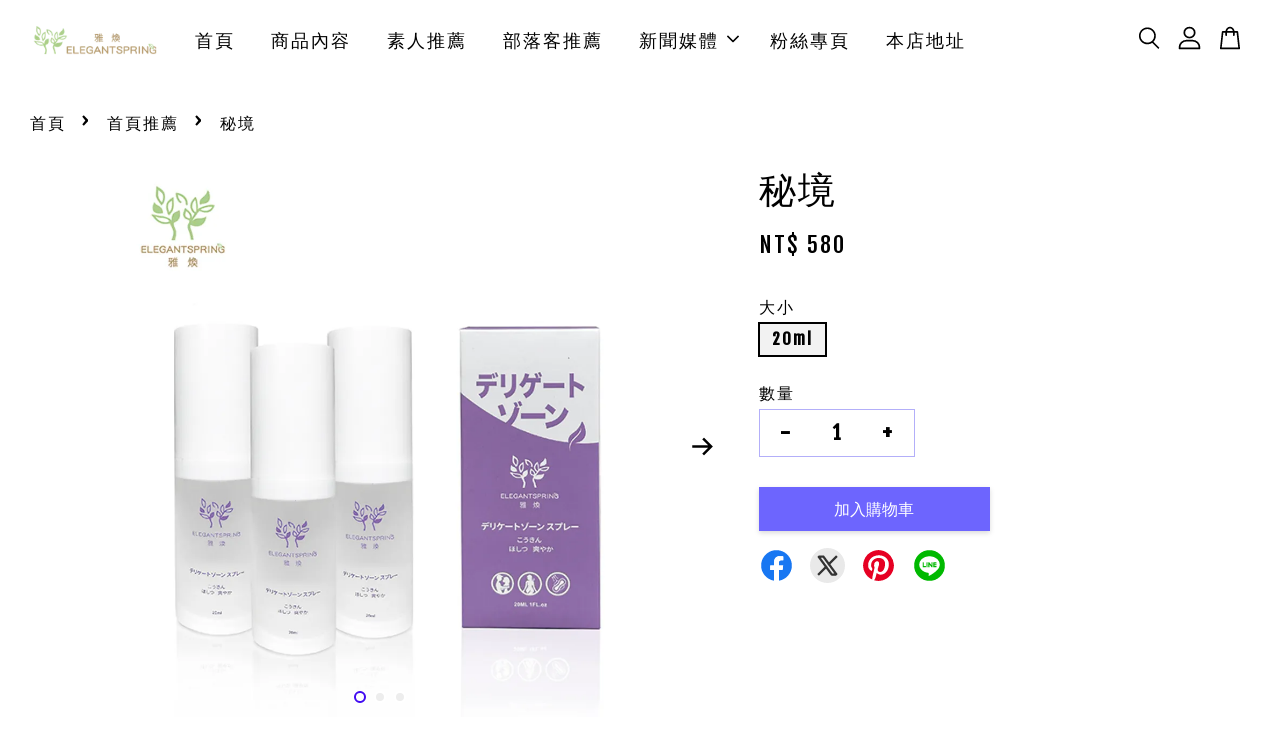

--- FILE ---
content_type: text/html; charset=UTF-8
request_url: https://www.elegantspring.me/collections/feature-on-homepage/products/%E7%A7%98%E5%A2%83
body_size: 48680
content:
<!doctype html>
<!--[if lt IE 7]><html class="no-js lt-ie9 lt-ie8 lt-ie7" lang="en"> <![endif]-->
<!--[if IE 7]><html class="no-js lt-ie9 lt-ie8" lang="en"> <![endif]-->
<!--[if IE 8]><html class="no-js lt-ie9" lang="en"> <![endif]-->
<!--[if IE 9 ]><html class="ie9 no-js"> <![endif]-->
<!--[if (gt IE 9)|!(IE)]><!--> <html class="no-js"> <!--<![endif]-->
<head>
  <meta name="google-site-verification" content="cic4TZ7zxUx-z9ileP9fUbfy9z6TrT6kJLZUNS6vPf4" />	
  <!-- Basic page needs ================================================== -->
  <meta charset="utf-8">
  <meta http-equiv="X-UA-Compatible" content="IE=edge,chrome=1">

  
  <link rel="icon" href="https://cdn.store-assets.com/s/711276/f/10043397.png" />
  

  <!-- Title and description ================================================== -->
  <title>
  秘境 &ndash; ELEGANTSPRING雅煥
  </title>

  
  <meta name="description" content="私密處 
私密處清洗 
私密處保養 
私密處修復  
私密緊緻 
私密美白 
私密處PH值 
私密處異味 
抗菌">
  

  <!-- Social meta ================================================== -->
  

  <meta property="og:type" content="product">
  <meta property="og:title" content="秘境">
  <meta property="og:url" content="https://www.elegantspring.me/products/秘境">
  
  <meta property="og:image" content="https://cdn.store-assets.com/s/711276/i/54981912.jpeg?width=480&format=webp">
  <meta property="og:image:secure_url" content="https://cdn.store-assets.com/s/711276/i/54981912.jpeg?width=480&format=webp">
  
  <meta property="og:image" content="https://cdn.store-assets.com/s/711276/i/53871246.jpeg?width=480&format=webp">
  <meta property="og:image:secure_url" content="https://cdn.store-assets.com/s/711276/i/53871246.jpeg?width=480&format=webp">
  
  <meta property="og:image" content="https://cdn.store-assets.com/s/711276/i/53871250.jpeg?width=480&format=webp">
  <meta property="og:image:secure_url" content="https://cdn.store-assets.com/s/711276/i/53871250.jpeg?width=480&format=webp">
  
  <meta property="og:price:amount" content="580">
  <meta property="og:price:currency" content="TWD">


<meta property="og:description" content="私密處 
私密處清洗 
私密處保養 
私密處修復  
私密緊緻 
私密美白 
私密處PH值 
私密處異味 
抗菌">
<meta property="og:site_name" content="ELEGANTSPRING雅煥">



  <meta name="twitter:card" content="summary">




  <meta name="twitter:title" content="秘境">
  <meta name="twitter:description" content="
">
  <meta name="twitter:image" content="">
  <meta name="twitter:image:width" content="480">
  <meta name="twitter:image:height" content="480">




  <!-- Helpers ================================================== -->
  <link rel="canonical" href="https://www.elegantspring.me/products/秘境">
  <meta name="viewport" content="width=device-width, initial-scale=1.0, minimum-scale=1.0, maximum-scale=3.0">
  <meta name="theme-color" content="">

  <!-- CSS ================================================== -->
  <link href="https://store-themes.easystore.co/711276/themes/3199/assets/timber.css?t=1765306835" rel="stylesheet" type="text/css" media="screen" />
  <link href="https://store-themes.easystore.co/711276/themes/3199/assets/theme.css?t=1765306835" rel="stylesheet" type="text/css" media="screen" />

  



<link href="https://fonts.googleapis.com/css?family=Fjalla+One&display=swap" rel="stylesheet">


  <script src="//ajax.googleapis.com/ajax/libs/jquery/1.11.0/jquery.min.js" type="text/javascript" ></script>
  <!-- Header hook for plugins ================================================== -->
  
<!-- ScriptTags -->
<script>window.__st={'p': 'product', 'cid': ''};</script><script src='/assets/events.js'></script><script>(function(d,s,id){var js,fjs=d.getElementsByTagName(s)[0];if(d.getElementById(id))return;js=d.createElement(s);js.id=id;js.src='https://connect.facebook.net/zh_TW/sdk/xfbml.customerchat.js#xfbml=1&version=v6.0&autoLogAppEvents=1';fjs.parentNode.insertBefore(js,fjs);}(document,'script','facebook-jssdk'));</script><script>(function(){function asyncLoad(){var urls=['/assets/facebook-pixel.js?v=1.1.1746697928','/assets/traffic.js?v=1','https://apps.easystore.co/facebook-login/script.js?shop=elegantspring.easy.co&t=1696322112','https://apps.easystore.co/google-analytics/script.js?shop=elegantspring.easy.co','https://apps.easystore.co/marketplace/shopee-taiwan/script.js?shop=elegantspring.easy.co'];for(var i=0;i<urls.length;i++){var s=document.createElement('script');s.type='text/javascript';s.async=true;s.src=urls[i];var x=document.getElementsByTagName('script')[0];x.parentNode.insertBefore(s, x);}}window.attachEvent ? window.attachEvent('onload', asyncLoad) : window.addEventListener('load', asyncLoad, false);})();</script>
<!-- /ScriptTags -->


  
<!--[if lt IE 9]>
<script src="//cdnjs.cloudflare.com/ajax/libs/html5shiv/3.7.2/html5shiv.min.js" type="text/javascript" ></script>
<script src="https://store-themes.easystore.co/711276/themes/3199/assets/respond.min.js?t=1765306835" type="text/javascript" ></script>
<link href="https://store-themes.easystore.co/711276/themes/3199/assets/respond-proxy.html" id="respond-proxy" rel="respond-proxy" />
<link href="//www.elegantspring.me/search?q=7a877860a8a5254eab953bbcd325b974" id="respond-redirect" rel="respond-redirect" />
<script src="//www.elegantspring.me/search?q=7a877860a8a5254eab953bbcd325b974" type="text/javascript"></script>
<![endif]-->



  <script src="https://store-themes.easystore.co/711276/themes/3199/assets/modernizr.min.js?t=1765306835" type="text/javascript" ></script>

  
  
  <script>
  (function(i,s,o,g,r,a,m){i['GoogleAnalyticsObject']=r;i[r]=i[r]||function(){
  (i[r].q=i[r].q||[]).push(arguments)},i[r].l=1*new Date();a=s.createElement(o),
  m=s.getElementsByTagName(o)[0];a.async=1;a.src=g;m.parentNode.insertBefore(a,m)
  })(window,document,'script','https://www.google-analytics.com/analytics.js','ga');

  ga('create', '', 'auto','myTracker');
  ga('myTracker.send', 'pageview');

  </script>
  
<!-- Snippet:global/head: 蝦皮購物 Shopee Taiwan -->
<link type="text/css" rel="stylesheet" href="https://apps.easystore.co/assets/css/marketplace/main.css?v1.71">
<!-- /Snippet -->

</head>

<body id="------" class="template-product  has-sticky-btm-bar" >

  <ul id="MobileNav" class="mobile-nav">
  
  <li class="mobile-nav_icon-x">
    
      




  	
  	<span class="MobileNavTrigger icon icon-x"></span>
  </li>
  
  
  <li class="mobile-nav__link" aria-haspopup="true">
    
    <a href="/" >
      首頁
    </a>
    
  </li>
  
  
  <li class="mobile-nav__link" aria-haspopup="true">
    
    <a href="/collections/all" >
      商品內容
    </a>
    
  </li>
  
  
  <li class="mobile-nav__link" aria-haspopup="true">
    
    <a href="/pages/kol人氣推薦" >
      素人推薦
    </a>
    
  </li>
  
  
  <li class="mobile-nav__link" aria-haspopup="true">
    
    <a href="/blogs/部落客" >
      部落客推薦
    </a>
    
  </li>
  
  
  <li class="mobile-nav__link" aria-haspopup="true">
    
    
    <a href="/pages/雅煥" class="mobile-nav__parent-link">
      新聞媒體
    </a>
    <span class="mobile-nav__sublist-trigger">
      <span class="icon-fallback-text mobile-nav__sublist-expand">
  <span class="icon icon-plus" aria-hidden="true"></span>
  <span class="fallback-text">+</span>
</span>
<span class="icon-fallback-text mobile-nav__sublist-contract">
  <span class="icon icon-minus" aria-hidden="true"></span>
  <span class="fallback-text">-</span>
</span>

    </span>
    <ul class="mobile-nav__sublist">
      
      
      <li class="mobile-nav__sublist-link" aria-haspopup="true">
        
        <a href="/pages/柯夢波丹" >
          柯夢波丹
        </a>
        
      </li>
      
      
      <li class="mobile-nav__sublist-link" aria-haspopup="true">
        
        <a href="/pages/冬天皮膚乾癢" >
          yahoo新聞
        </a>
        
      </li>
      
      
      <li class="mobile-nav__sublist-link" aria-haspopup="true">
        
        <a href="/pages/台灣好報" >
          台灣好報
        </a>
        
      </li>
      
    </ul>
    
  </li>
  
  
  <li class="mobile-nav__link" aria-haspopup="true">
    
    <a href="https://www.facebook.com/ElegantSpring"  target="_blank" >
      粉絲專頁
    </a>
    
  </li>
  
  
  <li class="mobile-nav__link" aria-haspopup="true">
    
    <a href="/store-locator" >
      本店地址
    </a>
    
  </li>
  

  

  
  
  
  <li class="mobile-nav__link">
    <a href="/account/login">登入</a>
  </li>
  
  <li class="mobile-nav__link">
    <a href="/account/register">註冊帳號</a>
  </li>
  
  
  
  
  <li class="mobile-nav__link header-bar__search-wrapper">
    
    <div class="header-bar__module header-bar__search mobile-nav_search">
      
  <form action="/search" method="get" class="header-bar__search-form clearfix" role="search">
    
    <button type="submit" class="btn icon-fallback-text header-bar__search-submit">
      <span class="icon icon-search" aria-hidden="true"></span>
      <span class="fallback-text">搜尋</span>
    </button>
    <input type="search" name="q" value="" aria-label="搜尋" class="header-bar__search-input" placeholder="搜尋" autocomplete="off">
    <div class="dropdown" id="searchDropdown"></div>
    <input type="hidden" name="search_history" id="search_history">
  </form>




<script>
  var _search_history_listings = ""
  if(_search_history_listings != "") localStorage.setItem('searchHistory', JSON.stringify(_search_history_listings));

  function clearAll() {
    localStorage.removeItem('searchHistory');
  
    var customer = "";
    if(customer) {
      // Your logic to clear all data or call an endpoint
      fetch('/account/search_histories', {
          method: 'DELETE',
          headers: {
            "Content-Type": "application/json",
            "X-Requested-With": "XMLHttpRequest"
          },
          body: JSON.stringify({
            _token: "EmnsqjUHu7Y8CFmb8vNkTIkNzwNkaDOTxYxSFqgC"
          }),
      })
      .then(response => response.json())
    }
  }
  // End - store view history in local storage
  
  // search history dropdown  
  var searchInputs = document.querySelectorAll('input[type=search]');
  
  if(searchInputs.length > 0) {
    
    searchInputs.forEach((searchInput)=>{
    
      searchInput.addEventListener('focus', function() {
        var searchDropdown = searchInput.closest('form').querySelector('#searchDropdown');
        searchDropdown.innerHTML = ''; // Clear existing items
  
        // retrieve data from local storage
        var searchHistoryData = JSON.parse(localStorage.getItem('searchHistory')) || [];
  
        // Convert JSON to string
        var search_history_json = JSON.stringify(searchHistoryData);
  
        // Set the value of the hidden input
        searchInput.closest('form').querySelector("#search_history").value = search_history_json;
  
        // create dropdown items
        var clearAllItem = document.createElement('div');
        clearAllItem.className = 'dropdown-item clear-all';
        clearAllItem.textContent = 'Clear';
        clearAllItem.addEventListener('click', function() {
            clearAll();
            searchDropdown.style.display = 'none';
            searchInput.classList.remove('is-focus');
        });
        searchDropdown.appendChild(clearAllItem);
  
        // create dropdown items
        searchHistoryData.forEach(function(item) {
          var dropdownItem = document.createElement('div');
          dropdownItem.className = 'dropdown-item';
          dropdownItem.textContent = item.term;
          dropdownItem.addEventListener('click', function() {
            searchInput.value = item.term;
            searchDropdown.style.display = 'none';
          });
          searchDropdown.appendChild(dropdownItem);
        });
  
        if(searchHistoryData.length > 0){
          // display the dropdown
          searchInput.classList.add('is-focus');
          document.body.classList.add('search-input-focus');
          searchDropdown.style.display = 'block';
        }
      });
  
      searchInput.addEventListener("focusout", (event) => {
        var searchDropdown = searchInput.closest('form').querySelector('#searchDropdown');
        searchInput.classList.remove('is-focus');
        searchDropdown.classList.add('transparent');
        setTimeout(()=>{
          searchDropdown.style.display = 'none';
          searchDropdown.classList.remove('transparent');
          document.body.classList.remove('search-input-focus');
        }, 400);
      });
    })
  }
  // End - search history dropdown
</script>
    </div>
    
  </li>
  
  
</ul>
<div id="MobileNavOutside" class="mobile-nav-outside"></div>


<div id="PageContainer" class="page-container">
  
<!-- Snippet:global/body_start: Console Extension -->
<div id='es_console' style='display: none;'>711276</div>
<!-- /Snippet -->

  
    <style>
  .search-modal__form{
    position: relative;
  }
  
  .dropdown-wrapper {
    position: relative;
  }
  
  .dropdown-wrapper:hover .dropdown {
    display: block;
  }
  
  .header-icon-nav .dropdown {
    left: -80px;
  }
  
  .dropdown {
    display: none;
    position: absolute;
    top: 100%;
    left: 0px;
    width: 100%;
    padding: 8px;
    background-color: #fff;
    z-index: 1000;
    border-radius: 5px;
    border: 1px solid rgba(var(--color-foreground), 1);
    border-top: none;
    overflow-x: hidden;
    overflow-y: auto;
    max-height: 350px;
    min-width: 150px;
    box-shadow: 0 0 5px rgba(0,0,0,0.1);
  }
    
  .dropdown a{
    text-decoration: none;
    color: #000 !important;
  }
  
  .dropdown-item {
    padding: 0.4rem 2rem;
    cursor: pointer;
    line-height: 1.4;
    overflow: hidden;
    text-overflow: ellipsis;
    white-space: nowrap;
  }
  
  .dropdown-item:hover{
    background-color: #f3f3f3;
  }
  
  .search__input.is-focus{
    border-radius: 15px;
    border-bottom-left-radius: 0;
    border-bottom-right-radius: 0;
    border: 1px solid rgba(var(--color-foreground), 1);
    border-bottom: none;
    box-shadow: none;
  }
  
  .clear-all {
    text-align: right;
    padding: 0 2rem 0.2rem;
    line-height: 1;
    font-size: 70%;
    margin-bottom: -2px;
  }
  
  .clear-all:hover{
    background-color: #fff;
  }
  
  .referral-notification {
    position: absolute;
    top: 100%;
    right: -12px;
    background: white;
    border: 1px solid #e0e0e0;
    border-radius: 8px;
    box-shadow: 0 4px 12px rgba(0, 0, 0, 0.15);
    width: 280px;
    z-index: 1000;
    padding: 16px;
    margin-top: 8px;
    font-size: 14px;
    line-height: 1.4;
  }
  
  .referral-notification::before {
    content: '';
    position: absolute;
    top: -8px;
    right: 20px;
    width: 0;
    height: 0;
    border-left: 8px solid transparent;
    border-right: 8px solid transparent;
    border-bottom: 8px solid white;
  }
  
  .referral-notification::after {
    content: '';
    position: absolute;
    top: -9px;
    right: 20px;
    width: 0;
    height: 0;
    border-left: 8px solid transparent;
    border-right: 8px solid transparent;
    border-bottom: 8px solid #e0e0e0;
  }
  
  .referral-notification h4 {
    margin: 0 0 8px 0;
    color: #2196F3;
    font-size: 16px;
    font-weight: 600;
  }
  
  .referral-notification p {
    margin: 0 0 12px 0;
    color: #666;
  }
  
  .referral-notification .referral-code {
    background: #f5f5f5;
    padding: 8px;
    border-radius: 4px;
    font-family: monospace;
    font-size: 13px;
    text-align: center;
    margin: 8px 0;
    border: 1px solid #ddd;
  }
  
  .referral-notification .close-btn {
    position: absolute;
    top: 8px;
    right: 8px;
    background: none;
    border: none;
    font-size: 18px;
    color: #999;
    cursor: pointer;
    padding: 0;
    width: 20px;
    height: 20px;
    line-height: 1;
  }
  
  .referral-notification .close-btn:hover {
    color: #333;
  }
  
  .referral-notification .action-btn {
    background: #2196F3;
    color: white;
    border: none;
    padding: 8px 16px;
    border-radius: 4px;
    cursor: pointer;
    font-size: 12px;
    margin-right: 8px;
    margin-top: 8px;
  }
  
  .referral-notification .action-btn:hover {
    background: #1976D2;
  }
  
  .referral-notification .dismiss-btn {
    background: transparent;
    color: #666;
    border: 1px solid #ddd;
    padding: 8px 16px;
    border-radius: 4px;
    cursor: pointer;
    font-size: 12px;
    margin-top: 8px;
  }
  
  .referral-notification .dismiss-btn:hover {
    background: #f5f5f5;
  }
  .referral-modal__dialog {
    transform: translate(-50%, 0);
    transition: transform var(--duration-default) ease, visibility 0s;
    z-index: 10000;
    position: fixed;
    top: 20vh;
    left: 50%;
    width: 100%;
    max-width: 350px;
    box-shadow: 0 4px 12px rgba(0, 0, 0, 0.15);
    border-radius: 12px;
    background-color: #fff;
    color: #000;
    padding: 20px;
    text-align: center;
  }
  .modal-overlay.referral-modal-overlay {
    position: fixed;
    top: 0;
    left: 0;
    width: 100%;
    height: 100%;
    background-color: rgba(0, 0, 0, 0.7);
    z-index: 2001;
    display: block;
    opacity: 1;
    transition: opacity var(--duration-default) ease, visibility 0s;
  }
</style>

<header class="header-bar  sticky-topbar">
  <div class="header-bg-wrapper">
    <div class="header-wrapper wrapper">
      

      <div class="logo-header" role="banner">

              
                    <div class="h1 site-header__logo" itemscope itemtype="http://schema.org/Organization">
              
                    
                        
                          
                            <a href="/" class="logo-wrapper" itemprop="url">
                              <img src="https://cdn.store-assets.com/s/711276/f/10043388.png?width=350&format=webp" alt="ELEGANTSPRING雅煥" itemprop="logo">
                            </a>
                          
                        

                    
              
                </div>
              

      </div>

      <div class="header-nav-bar medium-down--hide">
          
<ul class="site-nav large--text-center" id="AccessibleNav">
  
    
    
      <li >
        <a href="/"  class="site-nav__link">首頁</a>
      </li>
    
  
    
    
      <li >
        <a href="/collections/all"  class="site-nav__link">商品內容</a>
      </li>
    
  
    
    
      <li >
        <a href="/pages/kol人氣推薦"  class="site-nav__link">素人推薦</a>
      </li>
    
  
    
    
      <li >
        <a href="/blogs/部落客"  class="site-nav__link">部落客推薦</a>
      </li>
    
  
    
    
      
      <li class="site-nav--has-dropdown" aria-haspopup="true">
        <a href="/pages/雅煥"  class="site-nav__link">
          新聞媒體
          <span class="arrow-icon">
            <svg id="Layer_1" data-name="Layer 1" xmlns="http://www.w3.org/2000/svg" viewBox="0 0 100 100"><title>arrow down</title><path d="M50,78.18A7.35,7.35,0,0,1,44.82,76L3.15,34.36A7.35,7.35,0,1,1,13.55,24L50,60.44,86.45,24a7.35,7.35,0,1,1,10.4,10.4L55.21,76A7.32,7.32,0,0,1,50,78.18Z"/></svg>
          </span>
        </a>
        <ul class="site-nav__dropdown">
          
            
            
              <li >
                <a href="/pages/柯夢波丹"  class="site-nav__link">柯夢波丹</a>
              </li>
            
          
            
            
              <li >
                <a href="/pages/冬天皮膚乾癢"  class="site-nav__link">yahoo新聞</a>
              </li>
            
          
            
            
              <li >
                <a href="/pages/台灣好報"  class="site-nav__link">台灣好報</a>
              </li>
            
          
        </ul>
      </li>
    
  
    
    
      <li >
        <a href="https://www.facebook.com/ElegantSpring"  target="_blank"  class="site-nav__link">粉絲專頁</a>
      </li>
    
  
    
    
      <li >
        <a href="/store-locator"  class="site-nav__link">本店地址</a>
      </li>
    
  
  
  
      
        
          
        
          
        
      
  
  
  
</ul>

      </div>

      <div class="desktop-header-nav medium-down--hide">


        <div class="header-subnav">
          






          <div class="header-icon-nav">

                

                


                
                  
                    <div class="header-bar__module">
                      
  <a class="popup-with-form" href="#search-form">
    



	<svg class="icon-search svg-icon" id="Layer_1" data-name="Layer 1" xmlns="http://www.w3.org/2000/svg" viewBox="0 0 100 100"><title>icon-search</title><path d="M68.5,65.87a35.27,35.27,0,1,0-5.4,4.5l23.11,23.1a3.5,3.5,0,1,0,5-4.94ZM14.82,41A28.47,28.47,0,1,1,43.28,69.43,28.5,28.5,0,0,1,14.82,41Z"/></svg>    

  

  </a>



<!-- form itself -->
<div id="search-form" class="white-popup-block mfp-hide popup-search">
  <div class="popup-search-content">
    <form action="/search" method="get" class="input-group search-bar" role="search">
      
      <span class="input-group-btn">
        <button type="submit" class="btn icon-fallback-text">
          <span class="icon icon-search" aria-hidden="true"></span>
          <span class="fallback-text">搜尋</span>
        </button>
      </span>
      <input type="search" name="q" value="" placeholder="搜尋" class="input-group-field" aria-label="搜尋" placeholder="搜尋" autocomplete="off">
      <div class="dropdown" id="searchDropdown"></div>
      <input type="hidden" name="search_history" id="search_history">
    </form>
  </div>
</div>

<script src="https://store-themes.easystore.co/711276/themes/3199/assets/magnific-popup.min.js?t=1765306835" type="text/javascript" ></script>
<script>
$(document).ready(function() {
	$('.popup-with-form').magnificPopup({
		type: 'inline',
		preloader: false,
		focus: '#name',
      	mainClass: 'popup-search-bg-wrapper',

		// When elemened is focused, some mobile browsers in some cases zoom in
		// It looks not nice, so we disable it:
		callbacks: {
			beforeOpen: function() {
				if($(window).width() < 700) {
					this.st.focus = false;
				} else {
					this.st.focus = '#name';
				}
			}
		}
	});
});
</script>


<script>
  var _search_history_listings = ""
  if(_search_history_listings != "") localStorage.setItem('searchHistory', JSON.stringify(_search_history_listings));

  function clearAll() {
    localStorage.removeItem('searchHistory');
  
    var customer = "";
    if(customer) {
      // Your logic to clear all data or call an endpoint
      fetch('/account/search_histories', {
          method: 'DELETE',
          headers: {
            "Content-Type": "application/json",
            "X-Requested-With": "XMLHttpRequest"
          },
          body: JSON.stringify({
            _token: "EmnsqjUHu7Y8CFmb8vNkTIkNzwNkaDOTxYxSFqgC"
          }),
      })
      .then(response => response.json())
    }
  }
  // End - store view history in local storage
  
  // search history dropdown  
  var searchInputs = document.querySelectorAll('input[type=search]');
  
  if(searchInputs.length > 0) {
    
    searchInputs.forEach((searchInput)=>{
    
      searchInput.addEventListener('focus', function() {
        var searchDropdown = searchInput.closest('form').querySelector('#searchDropdown');
        searchDropdown.innerHTML = ''; // Clear existing items
  
        // retrieve data from local storage
        var searchHistoryData = JSON.parse(localStorage.getItem('searchHistory')) || [];
  
        // Convert JSON to string
        var search_history_json = JSON.stringify(searchHistoryData);
  
        // Set the value of the hidden input
        searchInput.closest('form').querySelector("#search_history").value = search_history_json;
  
        // create dropdown items
        var clearAllItem = document.createElement('div');
        clearAllItem.className = 'dropdown-item clear-all';
        clearAllItem.textContent = 'Clear';
        clearAllItem.addEventListener('click', function() {
            clearAll();
            searchDropdown.style.display = 'none';
            searchInput.classList.remove('is-focus');
        });
        searchDropdown.appendChild(clearAllItem);
  
        // create dropdown items
        searchHistoryData.forEach(function(item) {
          var dropdownItem = document.createElement('div');
          dropdownItem.className = 'dropdown-item';
          dropdownItem.textContent = item.term;
          dropdownItem.addEventListener('click', function() {
            searchInput.value = item.term;
            searchDropdown.style.display = 'none';
          });
          searchDropdown.appendChild(dropdownItem);
        });
  
        if(searchHistoryData.length > 0){
          // display the dropdown
          searchInput.classList.add('is-focus');
          document.body.classList.add('search-input-focus');
          searchDropdown.style.display = 'block';
        }
      });
  
      searchInput.addEventListener("focusout", (event) => {
        var searchDropdown = searchInput.closest('form').querySelector('#searchDropdown');
        searchInput.classList.remove('is-focus');
        searchDropdown.classList.add('transparent');
        setTimeout(()=>{
          searchDropdown.style.display = 'none';
          searchDropdown.classList.remove('transparent');
          document.body.classList.remove('search-input-focus');
        }, 400);
      });
    })
  }
  // End - search history dropdown
</script>
                    </div>
                  
                




                
                  <div class="header-bar__module dropdown-wrapper">
                    
                      <a href="/account/login">



    <svg class="svg-icon" id="Layer_1" data-name="Layer 1" xmlns="http://www.w3.org/2000/svg" viewBox="0 0 100 100"><title>icon-profile</title><path d="M50,51.8A24.4,24.4,0,1,0,25.6,27.4,24.43,24.43,0,0,0,50,51.8ZM50,10A17.4,17.4,0,1,1,32.6,27.4,17.43,17.43,0,0,1,50,10Z"/><path d="M62.66,57.66H37.34a30.54,30.54,0,0,0-30.5,30.5V93.5a3.5,3.5,0,0,0,3.5,3.5H89.66a3.5,3.5,0,0,0,3.5-3.5V88.16A30.54,30.54,0,0,0,62.66,57.66ZM86.16,90H13.84V88.16a23.53,23.53,0,0,1,23.5-23.5H62.66a23.53,23.53,0,0,1,23.5,23.5Z"/></svg>

  
</a>

                      <!-- Referral Notification Popup for Desktop -->
                      <div id="referralNotification" class="referral-notification" style="display: none;">
                        <button class="close-btn" onclick="dismissReferralNotification()">&times;</button>
                        <div style="text-align: center; margin-bottom: 16px;">
                          <div style="width: 100px; height: 100px; margin: 0 auto;">
                            <img src="https://resources.easystore.co/storefront/icons/channels/vector_referral_program.svg">
                          </div>
                        </div>
                        <p id="referralSignupMessage" style="text-align: center; font-size: 14px; color: #666; margin: 0 0 20px 0;">
                          您的好友送您   回饋金！立即註冊領取。
                        </p>
                        <div style="text-align: center;">
                          <button class="btn" onclick="goToSignupPage()" style="width: 100%; color: #fff;">
                            註冊
                          </button>
                        </div>
                      </div>
                    
                  </div>
                

                <div class="header-bar__module cart-page-link-wrapper">
                  <span class="header-bar__sep" aria-hidden="true"></span>
                  <a class="CartDrawerTrigger cart-page-link">
                    



	<svg class="svg-icon" id="Layer_1" data-name="Layer 1" xmlns="http://www.w3.org/2000/svg" viewBox="0 0 100 100"><title>icon-bag</title><path d="M91.78,93.11,84.17,24.44a3.5,3.5,0,0,0-3.48-3.11H69.06C67.53,10.94,59.57,3,50,3S32.47,10.94,30.94,21.33H19.31a3.5,3.5,0,0,0-3.48,3.11L8.22,93.11A3.49,3.49,0,0,0,11.69,97H88.31a3.49,3.49,0,0,0,3.47-3.89ZM50,10c5.76,0,10.6,4.83,12,11.33H38.05C39.4,14.83,44.24,10,50,10ZM15.6,90l6.84-61.67h8.23v9.84a3.5,3.5,0,0,0,7,0V28.33H62.33v9.84a3.5,3.5,0,0,0,7,0V28.33h8.23L84.4,90Z"/></svg>	

  

                    <span class="cart-count header-bar__cart-count hidden-count">0</span>
                  </a>
                </div>


                
                  
                


          </div>
        </div>



      </div>
      
	  <div class="mobile-header-icons large--hide">
        
        <div class="large--hide">
          
  <a class="popup-with-form" href="#search-form">
    



	<svg class="icon-search svg-icon" id="Layer_1" data-name="Layer 1" xmlns="http://www.w3.org/2000/svg" viewBox="0 0 100 100"><title>icon-search</title><path d="M68.5,65.87a35.27,35.27,0,1,0-5.4,4.5l23.11,23.1a3.5,3.5,0,1,0,5-4.94ZM14.82,41A28.47,28.47,0,1,1,43.28,69.43,28.5,28.5,0,0,1,14.82,41Z"/></svg>    

  

  </a>



<!-- form itself -->
<div id="search-form" class="white-popup-block mfp-hide popup-search">
  <div class="popup-search-content">
    <form action="/search" method="get" class="input-group search-bar" role="search">
      
      <span class="input-group-btn">
        <button type="submit" class="btn icon-fallback-text">
          <span class="icon icon-search" aria-hidden="true"></span>
          <span class="fallback-text">搜尋</span>
        </button>
      </span>
      <input type="search" name="q" value="" placeholder="搜尋" class="input-group-field" aria-label="搜尋" placeholder="搜尋" autocomplete="off">
      <div class="dropdown" id="searchDropdown"></div>
      <input type="hidden" name="search_history" id="search_history">
    </form>
  </div>
</div>

<script src="https://store-themes.easystore.co/711276/themes/3199/assets/magnific-popup.min.js?t=1765306835" type="text/javascript" ></script>
<script>
$(document).ready(function() {
	$('.popup-with-form').magnificPopup({
		type: 'inline',
		preloader: false,
		focus: '#name',
      	mainClass: 'popup-search-bg-wrapper',

		// When elemened is focused, some mobile browsers in some cases zoom in
		// It looks not nice, so we disable it:
		callbacks: {
			beforeOpen: function() {
				if($(window).width() < 700) {
					this.st.focus = false;
				} else {
					this.st.focus = '#name';
				}
			}
		}
	});
});
</script>


<script>
  var _search_history_listings = ""
  if(_search_history_listings != "") localStorage.setItem('searchHistory', JSON.stringify(_search_history_listings));

  function clearAll() {
    localStorage.removeItem('searchHistory');
  
    var customer = "";
    if(customer) {
      // Your logic to clear all data or call an endpoint
      fetch('/account/search_histories', {
          method: 'DELETE',
          headers: {
            "Content-Type": "application/json",
            "X-Requested-With": "XMLHttpRequest"
          },
          body: JSON.stringify({
            _token: "EmnsqjUHu7Y8CFmb8vNkTIkNzwNkaDOTxYxSFqgC"
          }),
      })
      .then(response => response.json())
    }
  }
  // End - store view history in local storage
  
  // search history dropdown  
  var searchInputs = document.querySelectorAll('input[type=search]');
  
  if(searchInputs.length > 0) {
    
    searchInputs.forEach((searchInput)=>{
    
      searchInput.addEventListener('focus', function() {
        var searchDropdown = searchInput.closest('form').querySelector('#searchDropdown');
        searchDropdown.innerHTML = ''; // Clear existing items
  
        // retrieve data from local storage
        var searchHistoryData = JSON.parse(localStorage.getItem('searchHistory')) || [];
  
        // Convert JSON to string
        var search_history_json = JSON.stringify(searchHistoryData);
  
        // Set the value of the hidden input
        searchInput.closest('form').querySelector("#search_history").value = search_history_json;
  
        // create dropdown items
        var clearAllItem = document.createElement('div');
        clearAllItem.className = 'dropdown-item clear-all';
        clearAllItem.textContent = 'Clear';
        clearAllItem.addEventListener('click', function() {
            clearAll();
            searchDropdown.style.display = 'none';
            searchInput.classList.remove('is-focus');
        });
        searchDropdown.appendChild(clearAllItem);
  
        // create dropdown items
        searchHistoryData.forEach(function(item) {
          var dropdownItem = document.createElement('div');
          dropdownItem.className = 'dropdown-item';
          dropdownItem.textContent = item.term;
          dropdownItem.addEventListener('click', function() {
            searchInput.value = item.term;
            searchDropdown.style.display = 'none';
          });
          searchDropdown.appendChild(dropdownItem);
        });
  
        if(searchHistoryData.length > 0){
          // display the dropdown
          searchInput.classList.add('is-focus');
          document.body.classList.add('search-input-focus');
          searchDropdown.style.display = 'block';
        }
      });
  
      searchInput.addEventListener("focusout", (event) => {
        var searchDropdown = searchInput.closest('form').querySelector('#searchDropdown');
        searchInput.classList.remove('is-focus');
        searchDropdown.classList.add('transparent');
        setTimeout(()=>{
          searchDropdown.style.display = 'none';
          searchDropdown.classList.remove('transparent');
          document.body.classList.remove('search-input-focus');
        }, 400);
      });
    })
  }
  // End - search history dropdown
</script>
        </div>


        <!--  Mobile cart  -->
        <div class="large--hide">
          <a class="CartDrawerTrigger cart-page-link mobile-cart-page-link">
            



	<svg class="svg-icon" id="Layer_1" data-name="Layer 1" xmlns="http://www.w3.org/2000/svg" viewBox="0 0 100 100"><title>icon-bag</title><path d="M91.78,93.11,84.17,24.44a3.5,3.5,0,0,0-3.48-3.11H69.06C67.53,10.94,59.57,3,50,3S32.47,10.94,30.94,21.33H19.31a3.5,3.5,0,0,0-3.48,3.11L8.22,93.11A3.49,3.49,0,0,0,11.69,97H88.31a3.49,3.49,0,0,0,3.47-3.89ZM50,10c5.76,0,10.6,4.83,12,11.33H38.05C39.4,14.83,44.24,10,50,10ZM15.6,90l6.84-61.67h8.23v9.84a3.5,3.5,0,0,0,7,0V28.33H62.33v9.84a3.5,3.5,0,0,0,7,0V28.33h8.23L84.4,90Z"/></svg>	

  

            <span class="cart-count hidden-count">0</span>
          </a>
        </div>

        <!--  Mobile hamburger  -->
        <div class="large--hide">
          <a class="mobile-nav-trigger MobileNavTrigger">
            



    <svg class="svg-icon" id="Layer_1" data-name="Layer 1" xmlns="http://www.w3.org/2000/svg" viewBox="0 0 100 100"><title>icon-nav-menu</title><path d="M6.7,26.34H93a3.5,3.5,0,0,0,0-7H6.7a3.5,3.5,0,0,0,0,7Z"/><path d="M93.3,46.5H7a3.5,3.5,0,0,0,0,7H93.3a3.5,3.5,0,1,0,0-7Z"/><path d="M93.3,73.66H7a3.5,3.5,0,1,0,0,7H93.3a3.5,3.5,0,0,0,0-7Z"/></svg>

  

          </a>
        </div>
      
        
          
          <!-- Referral Notification Modal for Mobile -->
          <details-modal class="referral-modal" id="referralMobileModal">
            <details>
              <summary class="referral-modal__toggle" aria-haspopup="dialog" aria-label="Open referral modal" style="display: none;">
              </summary>
              <div class="modal-overlay referral-modal-overlay"></div>
              <div class="referral-modal__dialog" role="dialog" aria-modal="true" aria-label="Referral notification">
                <div class="referral-modal__content">
                  <button type="button" class="modal__close-button" aria-label="Close" onclick="closeMobileReferralModal()" style="position: absolute; top: 16px; right: 16px; background: none; border: none; font-size: 24px; cursor: pointer;">
                    &times;
                  </button>

                  <div style="margin-bottom: 24px;">
                    <div style="width: 120px; height: 120px; margin: 0 auto 20px;">
                      <img src="https://resources.easystore.co/storefront/icons/channels/vector_referral_program.svg" style="width: 100%; height: 100%;">
                    </div>
                  </div>

                  <p id="referralSignupMessageMobile" style="font-size: 16px; color: #333; margin: 0 0 30px 0; line-height: 1.5;">
                    您的好友送您   回饋金！立即註冊領取。
                  </p>

                  <button type="button" class="btn" onclick="goToSignupPageFromMobile()" style="width: 100%; color: #fff;">
                    註冊
                  </button>
                </div>
              </div>
            </details>
          </details-modal>
          
        
      
      </div>


    </div>
  </div>
</header>






    
    <main class="wrapper main-content" role="main">
      <div class="grid">
          <div class="grid__item">
            
  
            
<div itemscope itemtype="http://schema.org/Product">

  <meta itemprop="url" content="https://www.elegantspring.me/products/秘境">
  <meta itemprop="image" content="https://cdn.store-assets.com/s/711276/i/54981912.jpeg?width=480&format=webp">
  

  <div class="section-header section-header--breadcrumb medium--hide small--hide">
    
<nav class="breadcrumb" role="navigation" aria-label="breadcrumbs">
  <a href="/" title="返回到首頁">首頁</a>

  

    
      <span aria-hidden="true" class="breadcrumb__sep">&rsaquo;</span>
      
        
        <a href="/collections/feature-on-homepage">首頁推薦</a>
      
    
    <span aria-hidden="true" class="breadcrumb__sep">&rsaquo;</span>
    <span>秘境</span>

  
</nav>


  </div>
  
  <div class="product-single">
    <div class="grid product-single__hero">
      <div class="grid__item large--seven-twelfths">
        
        <div id="ProductPhoto" class="product-slider flexslider-has-thumbs">
          <div id="overlayZoom"></div>
          
          <div class="flexslider transparent">
            <ul class="slides">
              
              <li data-thumb="https://cdn.store-assets.com/s/711276/i/54981912.jpeg?width=1024&format=webp" id="image-id-54981912">
                <div class="slide-img product-zoomable mfp-Images" data-image-id="54981912" data-image-type="Images" href="https://cdn.store-assets.com/s/711276/i/54981912.jpeg?width=1024&format=webp">
                  <img src="https://cdn.store-assets.com/s/711276/i/54981912.jpeg?width=1024&format=webp" alt="秘境白背650X650" onmousemove="zoomIn(event)" onmouseout="zoomOut()">
                </div>
              </li>
              
              <li data-thumb="https://cdn.store-assets.com/s/711276/i/53871246.jpeg?width=1024&format=webp" id="image-id-53871246">
                <div class="slide-img product-zoomable mfp-Images" data-image-id="53871246" data-image-type="Images" href="https://cdn.store-assets.com/s/711276/i/53871246.jpeg?width=1024&format=webp">
                  <img src="https://cdn.store-assets.com/s/711276/i/53871246.jpeg?width=1024&format=webp" alt="雅煥官網商品圖_秘境２" onmousemove="zoomIn(event)" onmouseout="zoomOut()">
                </div>
              </li>
              
              <li data-thumb="https://cdn.store-assets.com/s/711276/i/53871250.jpeg?width=1024&format=webp" id="image-id-53871250">
                <div class="slide-img product-zoomable mfp-Images" data-image-id="53871250" data-image-type="Images" href="https://cdn.store-assets.com/s/711276/i/53871250.jpeg?width=1024&format=webp">
                  <img src="https://cdn.store-assets.com/s/711276/i/53871250.jpeg?width=1024&format=webp" alt="秘境去背檔5" onmousemove="zoomIn(event)" onmouseout="zoomOut()">
                </div>
              </li>
              
            </ul>
          </div>
          
        </div>


        
        <ul class="gallery hidden">
          
            
            
              <li data-image-id="54981912" class="gallery__item" data-mfp-src="https://cdn.store-assets.com/s/711276/i/54981912.jpeg?width=1024&format=webp">
              </li>
            

          
            
            
              <li data-image-id="53871246" class="gallery__item" data-mfp-src="https://cdn.store-assets.com/s/711276/i/53871246.jpeg?width=1024&format=webp">
              </li>
            

          
            
            
              <li data-image-id="53871250" class="gallery__item" data-mfp-src="https://cdn.store-assets.com/s/711276/i/53871250.jpeg?width=1024&format=webp">
              </li>
            

          
          
        </ul>
        

        
<!-- Snippet:product/content_left: Product Label -->

<!-- /Snippet -->

      </div>
      <div class="grid__item large--five-twelfths">
          <div class="product_option-detail option_tags-wrapper">

            
            <h1 itemprop="name">秘境</h1>

            <div itemprop="offers" itemscope itemtype="http://schema.org/Offer">
              

              <meta itemprop="priceCurrency" content="TWD">
              <link itemprop="availability" href="http://schema.org/InStock">

              <div class="product-single__prices">
                <span id="ProductPrice" class="product-single__price" itemprop="price" content="580">
                  <span class=money data-ori-price='580.00'>NT$ 580.00 </span>
                </span>

                <s style="display: none;" id="ComparePrice" class="product-single__sale-price" data-expires="">
                  <span class=money data-ori-price='580.00'>NT$ 580.00 </span>
                </s>
                <span id="ComparePricePercent" class="product-single__sale-percent"></span>
              </div>

              <form action="/cart/add" method="post" enctype="multipart/form-data" data-addtocart='{"id":4932234,"name":"秘境","sku":"","price":580.0,"quantity":1,"variant":"20ml","category":"首頁推薦","brands":"ELEGANTSPRING雅煥"}' id="AddToCartForm">
                <input type="hidden" name="_token" value="EmnsqjUHu7Y8CFmb8vNkTIkNzwNkaDOTxYxSFqgC">
                  
<!-- Snippet:product/field_top: 蝦皮購物 Shopee Taiwan -->
  <div id='rating_app252c9f9349aabc05'>
  </div>
<!-- /Snippet -->
<style>
.sf_promo-promo-label, #sf_promo-view-more-tag, .sf_promo-label-unclickable:hover {
    color: #F24D4D
}
</style>
<div class="sf_promo-tag-wrapper">
    <div id="sf_promo-tag-label"></div>
    <div class="sf_promo-tag-container">
        <div id="sf_promo-tag"></div>
        <a id="sf_promo-view-more-tag" class="sf_promo-promo-label hide" onclick="getPromotionList(true)">瀏覽更多</a>
    </div>
</div>
<style>
.sf_point_earn-tag-wrapper {
    margin-bottom: 20px;
}
.sf_point_earn-tag-container {
    padding: 5px 0;
    border-radius: 5px;
    font-size: 14px;
    width: fit-content;
    display: flex;
    column-gap: 5px;
    color: #000;
}
.sf_point_earn-tag-container svg {
    width: 24px;
    height: 24px;
    flex-shrink: 0;
}
</style>

<div class="sf_point_earn-tag-wrapper" style="display: none;">
    <div class="sf_point_earn-tag-container">
        <svg id="a" data-name="Layer 2" xmlns="http://www.w3.org/2000/svg" viewBox="0 0 24 24">
            <path d="m12,21.75c-5.38,0-9.75-4.37-9.75-9.75S6.62,2.25,12,2.25s9.75,4.37,9.75,9.75-4.37,9.75-9.75,9.75Zm0-18C7.45,3.75,3.75,7.45,3.75,12s3.7,8.25,8.25,8.25,8.25-3.7,8.25-8.25S16.55,3.75,12,3.75Zm-3.28,13.73c-.16,0-.31-.05-.44-.14-.23-.17-.35-.45-.3-.73l.56-3.27-2.38-2.31c-.2-.2-.28-.5-.19-.77.09-.27.32-.47.61-.51l3.28-.48,1.47-2.97c.25-.51,1.09-.51,1.35,0l1.47,2.97,3.28.48c.28.04.52.24.61.51.09.27.01.57-.19.77l-2.38,2.31.56,3.27c.05.28-.07.57-.3.73-.23.17-.54.19-.79.06l-2.92-1.54-2.93,1.54c-.11.06-.23.09-.35.09Zm-.42-6.47l1.57,1.53c.18.17.26.42.22.66l-.37,2.16,1.94-1.02c.22-.12.48-.11.7,0l1.93,1.02-.37-2.16c-.04-.24.04-.49.22-.66l1.57-1.53-2.16-.31c-.24-.04-.46-.19-.57-.41l-.97-1.96-.97,1.96c-.11.22-.32.38-.57.41l-2.16.31Z" stroke-width="0"/>
        </svg>
        <div id="sf_point_earn-tag"></div>
    </div>
</div>


<script>
  document.addEventListener("DOMContentLoaded", function() {
    var variantSelect = document.getElementById("productSelect-main-product") || document.getElementById("productSelect");
    var variants = [{"id":22020642,"title":"20ml","sku":"","taxable":false,"barcode":null,"available":true,"inventory_quantity":null,"featured_image":{"id":54981912,"alt":"\u79d8\u5883\u767d\u80cc650X650","img_url":"https:\/\/cdn.store-assets.com\/s\/711276\/i\/54981912.jpeg","src":"https:\/\/cdn.store-assets.com\/s\/711276\/i\/54981912.jpeg","height":650,"width":650,"position":1,"type":"Images"},"price":58000,"compare_at_price":58000,"is_enabled":true,"options":["20ml"],"option1":"20ml","option2":null,"option3":null,"points":null}];
    var pointTitle = "點數";

    function updateEarnPoints() {
      var selectedVariantId = variantSelect.value; 
      var selectedVariant = variants.find(v => v.id == selectedVariantId); 

      if (selectedVariant && selectedVariant.points) {
        var earnValue = selectedVariant.points.value || 0;
 
        var translationText = "購買此產品可獲得 data data2";
        translationText = translationText.replace("data", earnValue).replace("data2", pointTitle);

        document.getElementById("sf_point_earn-tag").innerText = translationText;

        document.querySelector(".sf_point_earn-tag-wrapper").style.display = "block";
      }
    }

    if (variantSelect) {
      variantSelect.addEventListener("change", updateEarnPoints);
      updateEarnPoints();
    }
  });
</script>
				<div class="product-option-wrapper">
                  




                  <select name="id" id="productSelect" class="product-single__variants">
                    
                      

                        <option  selected="selected"  data-sku="" value="22020642">20ml - <span class=money data-ori-price='58,000.00'>NT$ 58,000.00 </span></option>

                      
                    
                  </select>

                  
				
                  <div class="product-single__quantity">
                    <label for="Quantity">數量</label>
                    <div>
                      <div class="cart-qty-adjust">
                        <span class="product-single__btn-qty-adjust" data-adjust="0">
                          -
                        </span>
                        <input type="number" id="Quantity" name="quantity" value="1" min="1" class="quantity-selector cart__quantity-selector">
                        <span class="product-single__btn-qty-adjust" data-adjust="1">
                          +
                        </span>
                      </div>
                    </div>
                  </div>

                </div>
                

                <button type="submit" name="add" id="AddToCart" class="btn addToCart-btn">
                  <span id="AddToCartText">加入購物車</span>
                </button>
                <a class="btn addToCart-btn top-addToCart-btn hide medium--hide small--hide">
                  



	<svg class="svg-icon" id="Layer_1" data-name="Layer 1" xmlns="http://www.w3.org/2000/svg" viewBox="0 0 100 100"><title>icon-bag</title><path d="M91.78,93.11,84.17,24.44a3.5,3.5,0,0,0-3.48-3.11H69.06C67.53,10.94,59.57,3,50,3S32.47,10.94,30.94,21.33H19.31a3.5,3.5,0,0,0-3.48,3.11L8.22,93.11A3.49,3.49,0,0,0,11.69,97H88.31a3.49,3.49,0,0,0,3.47-3.89ZM50,10c5.76,0,10.6,4.83,12,11.33H38.05C39.4,14.83,44.24,10,50,10ZM15.6,90l6.84-61.67h8.23v9.84a3.5,3.5,0,0,0,7,0V28.33H62.33v9.84a3.5,3.5,0,0,0,7,0V28.33h8.23L84.4,90Z"/></svg>	

  
<span id="AddToCartText">加入購物車</span>
                </a>
                

                <div id="floating_action-bar" class="floating-action-bar large--hide">
                  <div class="floating-action-bar-wrapper">
                    
                      
                      
                      
                      
                      
                      <a href="/" class="btn btn-back-home">
                        <img src=""/>
                        <div>
                          Home
                        </div>
                      </a>
                      
                    
                    <button type="submit" id="MobileAddToCart" name="add" class="btn addToCart-btn" data-float-btn="1">
                      <span id="AddToCartText" class="AddToCartTexts">加入購物車</span>
                    </button>
                  </div>
                </div>

              </form>

              
                
  
  





<div class="social-sharing is-clean" data-permalink="https://www.elegantspring.me/products/秘境">

  
    <a target="_blank" href="//www.facebook.com/sharer.php?u=https://www.elegantspring.me/products/秘境" class="share-facebook">
      



    <svg class="facebook-share-icon-svg circle-share-icon" xmlns="http://www.w3.org/2000/svg" xmlns:xlink="http://www.w3.org/1999/xlink" viewBox="0 0 1024 1024"><defs><clipPath id="clip-path"><rect x="62.11" y="62.04" width="899.89" height="899.96" fill="none"/></clipPath></defs><title>Facebook</title><g id="Layer_1" data-name="Layer 1"><g clip-path="url(#clip-path)"><path d="M962,512C962,263.47,760.53,62,512,62S62,263.47,62,512c0,224.61,164.56,410.77,379.69,444.53V642.08H327.43V512H441.69V412.86c0-112.78,67.18-175.08,170-175.08,49.23,0,100.73,8.79,100.73,8.79V357.31H655.65c-55.9,0-73.34,34.69-73.34,70.28V512H707.12l-20,130.08H582.31V956.53C797.44,922.77,962,736.61,962,512Z" fill="#1877f2"/></g><path d="M687.17,642.08l20-130.08H582.31V427.59c0-35.59,17.44-70.28,73.34-70.28h56.74V246.57s-51.5-8.79-100.73-8.79c-102.79,0-170,62.3-170,175.08V512H327.43V642.08H441.69V956.53a454.61,454.61,0,0,0,140.62,0V642.08Z" fill="#fff"/></g></svg>

  

    </a>
  

  
    <a target="_blank" href="//twitter.com/share?text=秘境&amp;url=https://www.elegantspring.me/products/秘境" class="share-twitter">
      



    <svg class="twitter-share-icon-svg circle-share-icon" viewBox="0 0 24 24" style="padding: 4px;background: #e9e9e9;border-radius: 50%;" stroke-width="2" stroke="currentColor" fill="none" stroke-linecap="round" stroke-linejoin="round">
      <path stroke="none" d="M0 0h24v24H0z" fill="none" style="fill: none;"/>
      <path d="M4 4l11.733 16h4.267l-11.733 -16z" style="fill: none;" />
      <path d="M4 20l6.768 -6.768m2.46 -2.46l6.772 -6.772" style="fill: none;" />
    </svg>

  

    </a>
  

  

    
      <a target="_blank" href="//pinterest.com/pin/create/button/?url=https://www.elegantspring.me/products/秘境&amp;media=&amp;description=秘境" class="share-pinterest">
        



    <svg class="pinterest-share-icon-svg circle-share-icon" xmlns="http://www.w3.org/2000/svg" viewBox="0 0 1024 1024"><title>Pinterest</title><g id="Layer_1" data-name="Layer 1"><circle cx="512" cy="512" r="450" fill="#fff"/><path d="M536,962H488.77a23.77,23.77,0,0,0-3.39-.71,432.14,432.14,0,0,1-73.45-10.48c-9-2.07-18-4.52-26.93-6.8a7.6,7.6,0,0,1,.35-1.33c.6-1,1.23-2,1.85-3,18.19-29.57,34.11-60.23,43.17-93.95,7.74-28.83,14.9-57.82,22.3-86.74,2.91-11.38,5.76-22.77,8.77-34.64,2.49,3.55,4.48,6.77,6.83,9.69,15.78,19.58,36.68,31.35,60.16,39,25.41,8.3,51.34,8.07,77.41,4.11C653.11,770,693.24,748.7,726.79,715c32.57-32.73,54.13-72.14,68.33-115.76,12-37,17.81-75.08,19.08-114,1-30.16-1.94-59.73-11.72-88.36C777.38,323.39,728.1,271.81,658,239.82c-45.31-20.67-93.27-28.06-142.89-26.25a391.16,391.16,0,0,0-79.34,10.59c-54.59,13.42-103.37,38.08-143.29,78-61.1,61-91.39,134.14-83.34,221.41,2.3,25,8.13,49.08,18.84,71.86,15.12,32.14,37.78,56.78,71,70.8,11.87,5,20.67.54,23.82-12,2.91-11.56,5.5-23.21,8.88-34.63,2.72-9.19,1.2-16.84-5.15-24-22.84-25.84-31.36-56.83-30.88-90.48A238.71,238.71,0,0,1,300,462.16c10.93-55.27,39.09-99.84,85.3-132.46,33.39-23.56,71-35.54,111.53-38.54,30.47-2.26,60.5,0,89.89,8.75,27.38,8.16,51.78,21.59,71.77,42.17,31.12,32,44.38,71.35,45.61,115.25a383.11,383.11,0,0,1-3.59,61.18c-4.24,32-12.09,63-25.45,92.47-11.37,25.09-26,48-47.45,65.79-23.66,19.61-50.51,28.9-81.43,23.69-34-5.75-57.66-34-57.56-68.44,0-13.46,4.16-26.09,7.8-38.78,8.67-30.19,18-60.2,26.45-90.46,5.26-18.82,9.13-38,6.91-57.8-1.58-14.1-5.77-27.31-15.4-38-16.55-18.4-37.68-22.29-60.75-17-23.26,5.3-39.56,20.36-51.58,40.26-15,24.89-20.26,52.22-19.2,81a179.06,179.06,0,0,0,13.3,62.7,9.39,9.39,0,0,1,.07,5.31c-17.12,72.65-33.92,145.37-51.64,217.87-9.08,37.15-14.72,74.52-13.67,112.8.13,4.55,0,9.11,0,14.05-1.62-.67-3.06-1.22-4.46-1.86A452,452,0,0,1,103.27,700.4,441.83,441.83,0,0,1,63.54,547.58c-.41-5.44-1-10.86-1.54-16.29V492.71c.51-5.3,1.13-10.58,1.52-15.89A436.78,436.78,0,0,1,84,373,451.34,451.34,0,0,1,368.54,85.49a439.38,439.38,0,0,1,108.28-22c5.31-.39,10.59-1,15.89-1.52h38.58c1.64.28,3.26.65,4.9.81,14.34,1.42,28.77,2.2,43,4.3a439.69,439.69,0,0,1,140.52,45.62c57.3,29.93,106.14,70.19,146,121.07Q949,340.12,960.52,474.86c.4,4.64,1,9.27,1.48,13.91v46.46a22.06,22.06,0,0,0-.7,3.36,426.12,426.12,0,0,1-10.51,74.23C930,702,886.41,778.26,819.48,840.65c-75.94,70.81-166,110.69-269.55,119.84C545.29,960.91,540.65,961.49,536,962Z" fill="#e60023"/></g></svg>

  

      </a>
    

  
  
  
    <a target="_blank" href="//social-plugins.line.me/lineit/share?url=https://www.elegantspring.me/products/秘境" class="share-line">
      



    <svg class="line-share-icon-svg circle-share-icon" xmlns="http://www.w3.org/2000/svg" viewBox="0 0 1024 1024"><title>LINE</title><g id="Layer_1" data-name="Layer 1"><circle cx="512" cy="512" r="450" fill="#00b900"/><g id="TYPE_A" data-name="TYPE A"><path d="M811.32,485c0-133.94-134.27-242.9-299.32-242.9S212.68,351,212.68,485c0,120.07,106.48,220.63,250.32,239.65,9.75,2.1,23,6.42,26.37,14.76,3,7.56,2,19.42,1,27.06,0,0-3.51,21.12-4.27,25.63-1.3,7.56-6,29.59,25.93,16.13s172.38-101.5,235.18-173.78h0c43.38-47.57,64.16-95.85,64.16-149.45" fill="#fff"/><path d="M451.18,420.26h-21a5.84,5.84,0,0,0-5.84,5.82V556.5a5.84,5.84,0,0,0,5.84,5.82h21A5.83,5.83,0,0,0,457,556.5V426.08a5.83,5.83,0,0,0-5.83-5.82" fill="#00b900"/><path d="M595.69,420.26h-21a5.83,5.83,0,0,0-5.83,5.82v77.48L509.1,422.85a5.39,5.39,0,0,0-.45-.59l0,0a4,4,0,0,0-.35-.36l-.11-.1a3.88,3.88,0,0,0-.31-.26l-.15-.12-.3-.21-.18-.1-.31-.17-.18-.09-.34-.15-.19-.06c-.11-.05-.23-.08-.34-.12l-.21-.05-.33-.07-.25,0a3,3,0,0,0-.31,0l-.3,0H483.26a5.83,5.83,0,0,0-5.83,5.82V556.5a5.83,5.83,0,0,0,5.83,5.82h21a5.83,5.83,0,0,0,5.83-5.82V479l59.85,80.82a5.9,5.9,0,0,0,1.47,1.44l.07,0c.11.08.23.15.35.22l.17.09.28.14.28.12.18.06.39.13.09,0a5.58,5.58,0,0,0,1.49.2h21a5.83,5.83,0,0,0,5.84-5.82V426.08a5.83,5.83,0,0,0-5.84-5.82" fill="#00b900"/><path d="M400.57,529.66H343.52V426.08a5.81,5.81,0,0,0-5.82-5.82h-21a5.82,5.82,0,0,0-5.83,5.82V556.49h0a5.75,5.75,0,0,0,1.63,4,.34.34,0,0,0,.08.09l.09.08a5.75,5.75,0,0,0,4,1.63h83.88a5.82,5.82,0,0,0,5.82-5.83v-21a5.82,5.82,0,0,0-5.82-5.83" fill="#00b900"/><path d="M711.64,452.91a5.81,5.81,0,0,0,5.82-5.83v-21a5.82,5.82,0,0,0-5.82-5.83H627.76a5.79,5.79,0,0,0-4,1.64l-.06.06-.1.11a5.8,5.8,0,0,0-1.61,4h0v130.4h0a5.75,5.75,0,0,0,1.63,4,.34.34,0,0,0,.08.09l.08.08a5.78,5.78,0,0,0,4,1.63h83.88a5.82,5.82,0,0,0,5.82-5.83v-21a5.82,5.82,0,0,0-5.82-5.83h-57v-22h57a5.82,5.82,0,0,0,5.82-5.84v-21a5.82,5.82,0,0,0-5.82-5.83h-57v-22Z" fill="#00b900"/></g></g></svg>

  

    </a>
  

</div>

              
              <hr class="hr--clear hr--small">
            </div>

            
          </div>
      </div>
      
      <div class="grid__item">
        <link href="/assets/css/promotion.css?v2.94" rel="stylesheet" type="text/css" media="screen" />
 <style>
.sf_promo-ribbon{
  color: #F22929;
  background-color: #F22929
}
.sf_promo-ribbon-text,
.sf_promo-ribbon-text span{
  color: #fff;
  color: #fff;
}

</style>


  <div id="promotion-section" class="sf_promo-container">
    <div id="sf_promo-container" >
    </div>
    <div class="text-center">
      <button id="get-more-promotion" class="btn btn--secondary hide" onclick="getPromotionList(true)">瀏覽更多</button>
    </div>
  </div>
  <div class="text-center">
    <button id="view-more-promotion" class="btn btn--secondary hide" onclick="expandPromoSection()">瀏覽更多</button>
  </div>


<script>var shop_money_format = "<span class=money data-ori-price='{{amount}}'>NT$ {{amount}} </span>";</script>
<script src="/assets/js/promotion/promotion.js?v1.11" type="text/javascript"></script>

<script>

  var param = {limit:5, page:1};

  function getPromotionList(load_more){

    var element = document.getElementById("sf_promo-container"),
        promo_section = document.getElementById("promotion-section"),
        promo_btn = document.getElementById("get-more-promotion"),
        view_more_btn = document.getElementById("view-more-promotion"),
        view_more_tag_btn = document.getElementById("sf_promo-view-more-tag"),
        page_value = parseInt(param.page);

    if(load_more) {
      view_more_tag_btn.classList.add("sf_promo-is-loading");
      promo_btn.classList.add("btn--loading");
    }

    $.ajax({
      type: "GET",
      data: param,
      dataType: 'json',
      url: "/products/秘境/promotions",
      success: function(response){

        document.getElementById("sf_promo-container").innerHTML += response.html;


        var promotion_tag_html = "";
        var promotion_tag_label_html = "";

        var total_addon_discount = 0;

        if(response.data.total_promotions > 0){
          promotion_tag_label_html += `<div style="display:block;"><label>適用優惠</label></div>`;

          for (let promotion of response.data.promotions) {
            var label_class = "sf_promo-label-unclickable",
                svg_icon = "";
            if(promotion.promotion_applies_to == "add_on_item" && (promotion.is_free_gift == false || promotion.prerequisite_subtotal_range == null)) { 
              total_addon_discount += 1;
              label_class = "sf_promo-label-clickable";
              svg_icon = `<svg class="sf_promo-svg-icon" xmlns="http://www.w3.org/2000/svg" class="icon icon-tabler icon-tabler-chevron-right" viewBox="0 0 24 24" stroke-width="2.8" stroke="currentColor" fill="none" stroke-linecap="round" stroke-linejoin="round">
                            <path stroke="none" d="M0 0h24v24H0z" fill="none"/>
                            <polyline points="9 6 15 12 9 18" />
                          </svg>`;
            }
            promotion_tag_html +=
            ` <a onclick="promoScrollToView('${promotion.id}')" class="sf_promo-promo-label ${label_class}">
                <b class="sf_promo-tag-label-title">${promotion.title.replace('&', '&amp;').replace('>','&gt;').replace('<','&lt;').replace('/','&sol;').replace('“', '&quot;').replace("'","&#39;") }</b>${svg_icon}
              </a>
            `;
          }
        }

        if(total_addon_discount > 1 && !load_more){
          promo_section.classList.add('sf_promo-container-height-opacity','sf_promo-container-white-gradient')
          view_more_btn.classList.remove("hide");
        }else{
          promo_section.classList.remove('sf_promo-container-height-opacity','sf_promo-container-white-gradient')
          view_more_btn.classList.add("hide");
        }

        if(response.data.page_count > param.page) {
          view_more_tag_btn.classList.remove("hide");
          promo_btn.classList.remove("hide");
        }else{
          view_more_tag_btn.classList.add("hide");
          promo_btn.classList.add("hide");
        }

        document.getElementById("sf_promo-tag-label").innerHTML = promotion_tag_label_html;
        document.getElementById("sf_promo-tag").innerHTML += promotion_tag_html;

        view_more_tag_btn.classList.remove("sf_promo-is-loading");
        promo_btn.classList.remove("btn--loading");


        promoVariantDetailInitial()

        page_value = isNaN(page_value) ? 0 : page_value;
        page_value++;

        param.page = page_value;
      },
      error: function(xhr){

      }
    });
  }

  var is_show_product_page = "1"

  if(is_show_product_page){
    getPromotionList();
  }
</script>

        <div class="product-description rte" itemprop="description">
          <link href='/assets/css/froala_style.min.css' rel='stylesheet' type='text/css'/><div class='fr-view'><p><img src="https://cdn.store-assets.com/s/711276/f/11130988.jpg" alt="1" style="width: 682px; display: inline-block; vertical-align: bottom; margin-right: 5px; margin-left: 5px; max-width: calc(100% - 10px); text-align: center;"><img src="https://cdn.store-assets.com/s/711276/f/6845337.jpeg" alt="雅煥_秘境_一頁式10.jpg" title="雅煥_秘境_一頁式10.jpg" class="fr-fic fr-dii"><img src="https://cdn.store-assets.com/s/711276/f/10268261.jpg" alt="LINE_ALBUM_官網秘境一頁式_230301_1"><img src="https://cdn.store-assets.com/s/711276/f/10268270.jpg" alt="LINE_ALBUM_官網秘境一頁式_230301_2"></p><p><img src="https://cdn.store-assets.com/s/711276/f/6845159.jpeg" alt="雅煥_秘境_一頁式04.jpg" title="雅煥_秘境_一頁式04.jpg" class="fr-fic fr-dii"><img src="https://cdn.store-assets.com/s/711276/f/6845164.jpeg" alt="雅煥_秘境_一頁式05.jpg" title="雅煥_秘境_一頁式05.jpg" class="fr-fic fr-dii"><img src="https://cdn.store-assets.com/s/711276/f/6845173.jpeg" alt="雅煥_秘境_一頁式07.jpg" title="雅煥_秘境_一頁式07.jpg" class="fr-fic fr-dii"><img src="https://cdn.store-assets.com/s/711276/f/10268286.jpg" alt="LINE_ALBUM_官網秘境一頁式_230301_5"><img src="https://cdn.store-assets.com/s/711276/f/10268275.jpg" alt="LINE_ALBUM_官網秘境一頁式_230301_7"><img src="https://cdn.store-assets.com/s/711276/f/10268277.jpg" alt="LINE_ALBUM_官網秘境一頁式_230301_8"><img src="https://cdn.store-assets.com/s/711276/f/10268278.jpg" alt="LINE_ALBUM_官網秘境一頁式_230301_9"><img src="https://cdn.store-assets.com/s/711276/f/6845223.jpeg" alt="雅煥_秘境_一頁式14.jpg" title="雅煥_秘境_一頁式14.jpg" class="fr-fic fr-dii"><img src="https://cdn.store-assets.com/s/711276/f/6845224.jpeg" alt="雅煥_秘境_一頁式15.jpg" title="雅煥_秘境_一頁式15.jpg" class="fr-fic fr-dii"><img src="https://cdn.store-assets.com/s/711276/f/10268282.jpg" alt="LINE_ALBUM_官網秘境一頁式_230301_14"></p></div>
        </div>       
        
<!-- Snippet:product/description_bottom: 蝦皮購物 Shopee Taiwan -->
  <div id='comment_app252c9f9349aabc05' class="display-none" style="margin-bottom: 20px;">
    <div class="comment-card-wrapper">
      <div class="comment-header" style="margin-top:20px;"></div>
      <div class="comment-content-init" style="margin-top:20px;"></div>
    </div>
  </div>
  <div id='comment-modal_app252c9f9349aabc05' data-modal-visible="false" class="comment-modal display-none">
    <div class="comment-modal-wrapper">
      <span data-apps-id="app252c9f9349aabc05" class="close toggle-modal">&times;</span>
      <div class="comment-content comment-modal-content"></div>
    </div>
    <div data-apps-id="app252c9f9349aabc05" class="comment-modal-backdrop"></div>
  </div>
  
<!-- /Snippet -->

      </div>
    </div>
  </div>

  
    <div id="recommend-products-content" class="wrapper">
</div>
<script>
  $(function() {
    console.log("Product recommendation enabled.");
    $.ajax({
      url: "/products/秘境/recommend",
      type: 'GET',
      dataType: "json",
      success: function(res){
        if(res.status == "success"){
          console.log("Success");
          $('#recommend-products-content').html(res.html);
          theme.cache.$productGridImages = $('body').find('.grid-link__image--product');
          theme.equalHeights();

          var allCookies = document.cookie.split(";");
          var cookies = {};
          for (var i=0; i<allCookies.length; i++){
            var pair = allCookies[i].split("=");
            cookies[(pair[0]+'').trim()] = unescape(pair[1]);
          }
          var shopCurrency = 'TWD';
          var selectedCurrency = cookies['currency'] != undefined ? cookies['currency'] : 'TWD';
          Currency.convertAll(shopCurrency, selectedCurrency);
        }
        else{
          console.log("Not Success");
        }
      },
      fail: function(){
        console.log("Failed");
      }
    });
  });
</script>


  

</div>

<!-- Snippet:product/content_bottom: 蝦皮購物 Shopee Taiwan -->
  <script type="application/javascript">
    
    let ShopeeTaiwanIntervalId = null;

    function productCommentsShopeeTaiwanCallBack(){

      if (typeof getShopeeTaiwanProductComments == 'function' && typeof getShopeeTaiwanProductRating == 'function') { 

        getShopeeTaiwanProductComments('4932234');

        if(['ShopeeMalaysia', 'ShopeeTaiwan', 'ShopeeSingapore', 'ShopeeThailand'].includes('ShopeeTaiwan')){

          getShopeeTaiwanProductRating('4932234');
        }
        clearInterval(ShopeeTaiwanIntervalId);
      }
    }

    if (typeof getShopeeTaiwanProductComments == 'function' && typeof getShopeeTaiwanProductRating == 'function') { 

      getShopeeTaiwanProductComments('4932234');

      if(['ShopeeMalaysia', 'ShopeeTaiwan', 'ShopeeSingapore', 'ShopeeThailand'].includes('ShopeeTaiwan')){

        getShopeeTaiwanProductRating('4932234');
      }
    }
    else{

      let intervalId = setInterval(productCommentsShopeeTaiwanCallBack, 1000);
      ShopeeTaiwanIntervalId = intervalId;
    }

  </script>
<!-- /Snippet -->




<script src="https://store-themes.easystore.co/711276/themes/3199/assets/jquery.flexslider.min.js?t=1765306835" type="text/javascript" ></script>

<script type="text/javascript">
  $(".flexslider").addClass("transparent");
    var mobileSize = true;
	if(window.innerWidth > 768){
      	mobileSize = false;
    }
  window.timberSlider = window.timberSlider || {};

  timberSlider.cacheSelectors = function () {
    timberSlider.cache = {
      $slider: $('.flexslider')
    }
  };

  timberSlider.init = function () {
    timberSlider.cacheSelectors();
    timberSlider.sliders(); 
    $(".flexslider").removeClass("transparent");
    
  };

  timberSlider.sliders = function () {
    var $slider = timberSlider.cache.$slider,
        sliderArgs = {
          animation: 'slide',
          animationSpeed: 500,
          pauseOnHover: true,
          keyboard: false,
          slideshow: false,
          slideshowSpeed: '4000',
          smoothHeight: false,
          touch: true,
          animationLoop: false,
          controlNav: true ,
        };

    if ($slider.length) {

      if ($slider.find('li').length === 1) {
        sliderArgs.slideshow = false;
        sliderArgs.slideshowSpeed = 0;
        sliderArgs.controlNav = false;
        sliderArgs.directionNav = false;
      }

      $slider.flexslider(sliderArgs);
    }    
  };
  

  // Initialize slider on doc ready
  
  $(document).ready(function() {
    timberSlider.init();
  });

</script>




	<script src="/assets/option_selection_tag.js?v2" type="text/javascript" ></script>


<script>
  $(document).ready(function(){
     // Hide the add to cart button when price less than 0
    var money = $("#ProductPrice").find(".money").text();
    var price = Number(money.replace(/[^0-9\.]+/g,""));
    var d = $("[data-addtocart]").data("addtocart");
    var app_currency = $( "[name='currencies'] option:selected" ).val();
    d.currency = app_currency;

    

    view_cart = "查看購物車";
    continue_shopping = "繼續購物";

    $("#Quantity").change(function(){
      var d = $("[data-addtocart]").data("addtocart");
      var new_val = $(this).val();  
      var app_currency = $( "[name='currencies'] option:selected" ).val();

      d.currency = app_currency; 
      d.quantity = new_val;
      $("[data-addtocart]").data("addtocart",d);
    });

    $("body").on("change",".single-option-selector",function(){

      var money = $("#ProductPrice").find(".money").text();
      var price = Number(money.replace(/[^0-9\.]+/g,""));
      var app_currency = $( "[name='currencies'] option:selected" ).val();
      var v = "";
      $(".single-option-selector input:checked").each(function( index ) {
        v += ","+ $(this).val();
      });

      d.variant = v.substring(1);
      d.price = price;
      d.currency = app_currency;
      
      if(price <= 0){
        $(".addToCart-btn, .BuyNowButton").hide();
        $("#floating_action-bar").hide();
        $(".product-single__quantity").addClass('is-hide');    
      }else{
        $(".addToCart-btn, .BuyNowButton").show();  
        $("#floating_action-bar").show();  
        $(".product-single__quantity").removeClass('is-hide');  
        $("[data-addtocart]").data("addtocart",d);
      }

    });

    // retrieve & store view history in local storage
    var productViewHistoryData = [];
    var storedProductViewHistory = localStorage.getItem('productViewHistory');

    if(storedProductViewHistory !== null) {
    	productViewHistoryData = JSON.parse(storedProductViewHistory);
    }

    if(productViewHistoryData.length > 0) {
      var currentViewedProduct = {"product_id":4932234,"viewed_at":"2026-01-14T12:27:49.179+08:00"}
      var currentViewedAt = new Date(currentViewedProduct.viewed_at);
      var matchProductID = false;
    
      productViewHistoryData.forEach(data => {
        // Check if product_id is similar
        if (data.product_id == currentViewedProduct.product_id) {
          var previousViewedAt = new Date(data.viewed_at);
          if (currentViewedAt > previousViewedAt) {
            data.viewed_at = currentViewedProduct.viewed_at;
          }
          matchProductID = true;
        }
      });
    
      // sort "viewed_at" desc
      productViewHistoryData.sort((a, b) => {
        var viewedAt1 = new Date(a.viewed_at);
        var viewedAt2 = new Date(b.viewed_at);
        return viewedAt2 - viewedAt1;
      });
    	
      if (!matchProductID) {
        productViewHistoryData.unshift(currentViewedProduct);
      }
    }
    else {
    	productViewHistoryData.push({"product_id":4932234,"viewed_at":"2026-01-14T12:27:49.179+08:00"});
    }
    
    productViewHistoryData = JSON.stringify(productViewHistoryData);
    localStorage.setItem('productViewHistory', productViewHistoryData);
  
    // End - retrieve & store view history in local storage
  });

EasyStore.money_format = "<span class=money data-ori-price='{{amount}}'>NT$ {{amount}} </span>";
var selectCallback = function(variant, selector) {
  // console.log('variant, selector',variant, selector);
  timber.productPage({
    money_format: "<span class=money data-ori-price='{{amount}}'>NT$ {{amount}} </span>",
    variant: variant,
    selector: selector,
    translations: {
      add_to_cart : "加入購物車",
      sold_out : "<span style='font-size:14px;'>售完</span>",
      unavailable : "暫無供應"
    }
  });
};

jQuery(function($) {
  // new EasyStore.OptionSelectors('productSelectTag', {
  // 	product: {"id":4932234,"handle":"\u79d8\u5883","name":"\u79d8\u5883","title":"\u79d8\u5883","url":"\/products\/\u79d8\u5883","price":580,"price_min":"580.0","price_max":"580.0","price_varies":false,"compare_at_price":580,"compare_at_price_min":"580.0","compare_at_price_max":"580.0","compare_at_price_varies":false,"available":true,"options_with_values":[{"name":"\u5927\u5c0f","position":1,"values":["20ml"]}],"options_by_name":{"\u5927\u5c0f":{"name":"\u5927\u5c0f","position":1,"values":["20ml"]}},"options":["\u5927\u5c0f"],"has_only_default_variant":false,"sole_variant_id":22020642,"variants":[{"id":22020642,"title":"20ml","sku":"","taxable":false,"barcode":null,"available":true,"inventory_quantity":null,"featured_image":{"id":54981912,"alt":"\u79d8\u5883\u767d\u80cc650X650","img_url":"https:\/\/cdn.store-assets.com\/s\/711276\/i\/54981912.jpeg","src":"https:\/\/cdn.store-assets.com\/s\/711276\/i\/54981912.jpeg","height":650,"width":650,"position":1,"type":"Images"},"price":58000,"compare_at_price":58000,"is_enabled":true,"options":["20ml"],"option1":"20ml","option2":null,"option3":null,"points":null}],"selected_variant":{"id":22020642,"title":"20ml","sku":"","taxable":false,"barcode":null,"available":true,"inventory_quantity":null,"featured_image":{"id":54981912,"alt":"\u79d8\u5883\u767d\u80cc650X650","img_url":"https:\/\/cdn.store-assets.com\/s\/711276\/i\/54981912.jpeg","src":"https:\/\/cdn.store-assets.com\/s\/711276\/i\/54981912.jpeg","height":650,"width":650,"position":1,"type":"Images"},"price":58000,"compare_at_price":58000,"is_enabled":true,"options":["20ml"],"option1":"20ml","option2":null,"option3":null,"points":null},"first_available_variant":{"id":22020642,"title":"20ml","sku":"","taxable":false,"barcode":null,"available":true,"inventory_quantity":null,"featured_image":{"id":54981912,"alt":"\u79d8\u5883\u767d\u80cc650X650","img_url":"https:\/\/cdn.store-assets.com\/s\/711276\/i\/54981912.jpeg","src":"https:\/\/cdn.store-assets.com\/s\/711276\/i\/54981912.jpeg","height":650,"width":650,"position":1,"type":"Images"},"price":58000,"compare_at_price":58000,"is_enabled":true,"options":["20ml"],"option1":"20ml","option2":null,"option3":null,"points":null},"selected_or_first_available_variant":{"id":22020642,"title":"20ml","sku":"","taxable":false,"barcode":null,"available":true,"inventory_quantity":null,"featured_image":{"id":54981912,"alt":"\u79d8\u5883\u767d\u80cc650X650","img_url":"https:\/\/cdn.store-assets.com\/s\/711276\/i\/54981912.jpeg","src":"https:\/\/cdn.store-assets.com\/s\/711276\/i\/54981912.jpeg","height":650,"width":650,"position":1,"type":"Images"},"price":58000,"compare_at_price":58000,"is_enabled":true,"options":["20ml"],"option1":"20ml","option2":null,"option3":null,"points":null},"img_url":"https:\/\/cdn.store-assets.com\/s\/711276\/i\/54981912.jpeg","featured_image":{"id":54981912,"alt":"\u79d8\u5883\u767d\u80cc650X650","img_url":"https:\/\/cdn.store-assets.com\/s\/711276\/i\/54981912.jpeg","src":"https:\/\/cdn.store-assets.com\/s\/711276\/i\/54981912.jpeg","height":650,"width":650,"position":1,"type":"Images"},"secondary_image":{"id":53871246,"alt":"\u96c5\u7165\u5b98\u7db2\u5546\u54c1\u5716_\u79d8\u5883\uff12","img_url":"https:\/\/cdn.store-assets.com\/s\/711276\/i\/53871246.jpeg","src":"https:\/\/cdn.store-assets.com\/s\/711276\/i\/53871246.jpeg","height":2308,"width":2308,"position":2,"type":"Images"},"images":[{"id":54981912,"alt":"\u79d8\u5883\u767d\u80cc650X650","img_url":"https:\/\/cdn.store-assets.com\/s\/711276\/i\/54981912.jpeg","src":"https:\/\/cdn.store-assets.com\/s\/711276\/i\/54981912.jpeg","height":650,"width":650,"position":1,"type":"Images"},{"id":53871246,"alt":"\u96c5\u7165\u5b98\u7db2\u5546\u54c1\u5716_\u79d8\u5883\uff12","img_url":"https:\/\/cdn.store-assets.com\/s\/711276\/i\/53871246.jpeg","src":"https:\/\/cdn.store-assets.com\/s\/711276\/i\/53871246.jpeg","height":2308,"width":2308,"position":2,"type":"Images"},{"id":53871250,"alt":"\u79d8\u5883\u53bb\u80cc\u6a945","img_url":"https:\/\/cdn.store-assets.com\/s\/711276\/i\/53871250.jpeg","src":"https:\/\/cdn.store-assets.com\/s\/711276\/i\/53871250.jpeg","height":2308,"width":2308,"position":3,"type":"Images"}],"media":[{"id":54981912,"alt":"\u79d8\u5883\u767d\u80cc650X650","img_url":"https:\/\/cdn.store-assets.com\/s\/711276\/i\/54981912.jpeg","src":"https:\/\/cdn.store-assets.com\/s\/711276\/i\/54981912.jpeg","height":650,"width":650,"position":1,"type":"Images"},{"id":53871246,"alt":"\u96c5\u7165\u5b98\u7db2\u5546\u54c1\u5716_\u79d8\u5883\uff12","img_url":"https:\/\/cdn.store-assets.com\/s\/711276\/i\/53871246.jpeg","src":"https:\/\/cdn.store-assets.com\/s\/711276\/i\/53871246.jpeg","height":2308,"width":2308,"position":2,"type":"Images"},{"id":53871250,"alt":"\u79d8\u5883\u53bb\u80cc\u6a945","img_url":"https:\/\/cdn.store-assets.com\/s\/711276\/i\/53871250.jpeg","src":"https:\/\/cdn.store-assets.com\/s\/711276\/i\/53871250.jpeg","height":2308,"width":2308,"position":3,"type":"Images"}],"featured_media":{"id":54981912,"alt":"\u79d8\u5883\u767d\u80cc650X650","img_url":"https:\/\/cdn.store-assets.com\/s\/711276\/i\/54981912.jpeg","src":"https:\/\/cdn.store-assets.com\/s\/711276\/i\/54981912.jpeg","height":650,"width":650,"position":1,"type":"Images"},"metafields":[],"expires":null,"published_at":"2023-03-18T17:43:00.000+08:00","created_at":"2021-02-28T01:41:09.000+08:00","is_wishlisted":null,"content":"<link href='\/assets\/css\/froala_style.min.css' rel='stylesheet' type='text\/css'\/><div class='fr-view'><p><img src=\"https:\/\/cdn.store-assets.com\/s\/711276\/f\/11130988.jpg\" alt=\"1\" style=\"width: 682px; display: inline-block; vertical-align: bottom; margin-right: 5px; margin-left: 5px; max-width: calc(100% - 10px); text-align: center;\"><img src=\"https:\/\/cdn.store-assets.com\/s\/711276\/f\/6845337.jpeg\" alt=\"\u96c5\u7165_\u79d8\u5883_\u4e00\u9801\u5f0f10.jpg\" title=\"\u96c5\u7165_\u79d8\u5883_\u4e00\u9801\u5f0f10.jpg\" class=\"fr-fic fr-dii\"><img src=\"https:\/\/cdn.store-assets.com\/s\/711276\/f\/10268261.jpg\" alt=\"LINE_ALBUM_\u5b98\u7db2\u79d8\u5883\u4e00\u9801\u5f0f_230301_1\"><img src=\"https:\/\/cdn.store-assets.com\/s\/711276\/f\/10268270.jpg\" alt=\"LINE_ALBUM_\u5b98\u7db2\u79d8\u5883\u4e00\u9801\u5f0f_230301_2\"><\/p><p><img src=\"https:\/\/cdn.store-assets.com\/s\/711276\/f\/6845159.jpeg\" alt=\"\u96c5\u7165_\u79d8\u5883_\u4e00\u9801\u5f0f04.jpg\" title=\"\u96c5\u7165_\u79d8\u5883_\u4e00\u9801\u5f0f04.jpg\" class=\"fr-fic fr-dii\"><img src=\"https:\/\/cdn.store-assets.com\/s\/711276\/f\/6845164.jpeg\" alt=\"\u96c5\u7165_\u79d8\u5883_\u4e00\u9801\u5f0f05.jpg\" title=\"\u96c5\u7165_\u79d8\u5883_\u4e00\u9801\u5f0f05.jpg\" class=\"fr-fic fr-dii\"><img src=\"https:\/\/cdn.store-assets.com\/s\/711276\/f\/6845173.jpeg\" alt=\"\u96c5\u7165_\u79d8\u5883_\u4e00\u9801\u5f0f07.jpg\" title=\"\u96c5\u7165_\u79d8\u5883_\u4e00\u9801\u5f0f07.jpg\" class=\"fr-fic fr-dii\"><img src=\"https:\/\/cdn.store-assets.com\/s\/711276\/f\/10268286.jpg\" alt=\"LINE_ALBUM_\u5b98\u7db2\u79d8\u5883\u4e00\u9801\u5f0f_230301_5\"><img src=\"https:\/\/cdn.store-assets.com\/s\/711276\/f\/10268275.jpg\" alt=\"LINE_ALBUM_\u5b98\u7db2\u79d8\u5883\u4e00\u9801\u5f0f_230301_7\"><img src=\"https:\/\/cdn.store-assets.com\/s\/711276\/f\/10268277.jpg\" alt=\"LINE_ALBUM_\u5b98\u7db2\u79d8\u5883\u4e00\u9801\u5f0f_230301_8\"><img src=\"https:\/\/cdn.store-assets.com\/s\/711276\/f\/10268278.jpg\" alt=\"LINE_ALBUM_\u5b98\u7db2\u79d8\u5883\u4e00\u9801\u5f0f_230301_9\"><img src=\"https:\/\/cdn.store-assets.com\/s\/711276\/f\/6845223.jpeg\" alt=\"\u96c5\u7165_\u79d8\u5883_\u4e00\u9801\u5f0f14.jpg\" title=\"\u96c5\u7165_\u79d8\u5883_\u4e00\u9801\u5f0f14.jpg\" class=\"fr-fic fr-dii\"><img src=\"https:\/\/cdn.store-assets.com\/s\/711276\/f\/6845224.jpeg\" alt=\"\u96c5\u7165_\u79d8\u5883_\u4e00\u9801\u5f0f15.jpg\" title=\"\u96c5\u7165_\u79d8\u5883_\u4e00\u9801\u5f0f15.jpg\" class=\"fr-fic fr-dii\"><img src=\"https:\/\/cdn.store-assets.com\/s\/711276\/f\/10268282.jpg\" alt=\"LINE_ALBUM_\u5b98\u7db2\u79d8\u5883\u4e00\u9801\u5f0f_230301_14\"><\/p><\/div>","description":"<link href='\/assets\/css\/froala_style.min.css' rel='stylesheet' type='text\/css'\/><div class='fr-view'><p><img src=\"https:\/\/cdn.store-assets.com\/s\/711276\/f\/11130988.jpg\" alt=\"1\" style=\"width: 682px; display: inline-block; vertical-align: bottom; margin-right: 5px; margin-left: 5px; max-width: calc(100% - 10px); text-align: center;\"><img src=\"https:\/\/cdn.store-assets.com\/s\/711276\/f\/6845337.jpeg\" alt=\"\u96c5\u7165_\u79d8\u5883_\u4e00\u9801\u5f0f10.jpg\" title=\"\u96c5\u7165_\u79d8\u5883_\u4e00\u9801\u5f0f10.jpg\" class=\"fr-fic fr-dii\"><img src=\"https:\/\/cdn.store-assets.com\/s\/711276\/f\/10268261.jpg\" alt=\"LINE_ALBUM_\u5b98\u7db2\u79d8\u5883\u4e00\u9801\u5f0f_230301_1\"><img src=\"https:\/\/cdn.store-assets.com\/s\/711276\/f\/10268270.jpg\" alt=\"LINE_ALBUM_\u5b98\u7db2\u79d8\u5883\u4e00\u9801\u5f0f_230301_2\"><\/p><p><img src=\"https:\/\/cdn.store-assets.com\/s\/711276\/f\/6845159.jpeg\" alt=\"\u96c5\u7165_\u79d8\u5883_\u4e00\u9801\u5f0f04.jpg\" title=\"\u96c5\u7165_\u79d8\u5883_\u4e00\u9801\u5f0f04.jpg\" class=\"fr-fic fr-dii\"><img src=\"https:\/\/cdn.store-assets.com\/s\/711276\/f\/6845164.jpeg\" alt=\"\u96c5\u7165_\u79d8\u5883_\u4e00\u9801\u5f0f05.jpg\" title=\"\u96c5\u7165_\u79d8\u5883_\u4e00\u9801\u5f0f05.jpg\" class=\"fr-fic fr-dii\"><img src=\"https:\/\/cdn.store-assets.com\/s\/711276\/f\/6845173.jpeg\" alt=\"\u96c5\u7165_\u79d8\u5883_\u4e00\u9801\u5f0f07.jpg\" title=\"\u96c5\u7165_\u79d8\u5883_\u4e00\u9801\u5f0f07.jpg\" class=\"fr-fic fr-dii\"><img src=\"https:\/\/cdn.store-assets.com\/s\/711276\/f\/10268286.jpg\" alt=\"LINE_ALBUM_\u5b98\u7db2\u79d8\u5883\u4e00\u9801\u5f0f_230301_5\"><img src=\"https:\/\/cdn.store-assets.com\/s\/711276\/f\/10268275.jpg\" alt=\"LINE_ALBUM_\u5b98\u7db2\u79d8\u5883\u4e00\u9801\u5f0f_230301_7\"><img src=\"https:\/\/cdn.store-assets.com\/s\/711276\/f\/10268277.jpg\" alt=\"LINE_ALBUM_\u5b98\u7db2\u79d8\u5883\u4e00\u9801\u5f0f_230301_8\"><img src=\"https:\/\/cdn.store-assets.com\/s\/711276\/f\/10268278.jpg\" alt=\"LINE_ALBUM_\u5b98\u7db2\u79d8\u5883\u4e00\u9801\u5f0f_230301_9\"><img src=\"https:\/\/cdn.store-assets.com\/s\/711276\/f\/6845223.jpeg\" alt=\"\u96c5\u7165_\u79d8\u5883_\u4e00\u9801\u5f0f14.jpg\" title=\"\u96c5\u7165_\u79d8\u5883_\u4e00\u9801\u5f0f14.jpg\" class=\"fr-fic fr-dii\"><img src=\"https:\/\/cdn.store-assets.com\/s\/711276\/f\/6845224.jpeg\" alt=\"\u96c5\u7165_\u79d8\u5883_\u4e00\u9801\u5f0f15.jpg\" title=\"\u96c5\u7165_\u79d8\u5883_\u4e00\u9801\u5f0f15.jpg\" class=\"fr-fic fr-dii\"><img src=\"https:\/\/cdn.store-assets.com\/s\/711276\/f\/10268282.jpg\" alt=\"LINE_ALBUM_\u5b98\u7db2\u79d8\u5883\u4e00\u9801\u5f0f_230301_14\"><\/p><\/div>","meta_description":"\u79c1\u5bc6\u8655 \n\u79c1\u5bc6\u8655\u6e05\u6d17 \n\u79c1\u5bc6\u8655\u4fdd\u990a \n\u79c1\u5bc6\u8655\u4fee\u5fa9  \n\u79c1\u5bc6\u7dca\u7dfb \n\u79c1\u5bc6\u7f8e\u767d \n\u79c1\u5bc6\u8655PH\u503c \n\u79c1\u5bc6\u8655\u7570\u5473 \n\u6297\u83cc","brands":["ELEGANTSPRING\u96c5\u7165"],"tags":["\u79c1\u5bc6\u7cfb\u5217"],"vendor":null,"collections":[{"handle":"feature-on-homepage","title":"\u9996\u9801\u63a8\u85a6"}],"view_history":{"product_id":4932234,"viewed_at":"2026-01-14T12:27:49.179+08:00"},"promotions":[]}
  // });
  new EasyStore.OptionSelectors('productSelect', {
    product: {"id":4932234,"handle":"\u79d8\u5883","name":"\u79d8\u5883","title":"\u79d8\u5883","url":"\/products\/\u79d8\u5883","price":580,"price_min":"580.0","price_max":"580.0","price_varies":false,"compare_at_price":580,"compare_at_price_min":"580.0","compare_at_price_max":"580.0","compare_at_price_varies":false,"available":true,"options_with_values":[{"name":"\u5927\u5c0f","position":1,"values":["20ml"]}],"options_by_name":{"\u5927\u5c0f":{"name":"\u5927\u5c0f","position":1,"values":["20ml"]}},"options":["\u5927\u5c0f"],"has_only_default_variant":false,"sole_variant_id":22020642,"variants":[{"id":22020642,"title":"20ml","sku":"","taxable":false,"barcode":null,"available":true,"inventory_quantity":null,"featured_image":{"id":54981912,"alt":"\u79d8\u5883\u767d\u80cc650X650","img_url":"https:\/\/cdn.store-assets.com\/s\/711276\/i\/54981912.jpeg","src":"https:\/\/cdn.store-assets.com\/s\/711276\/i\/54981912.jpeg","height":650,"width":650,"position":1,"type":"Images"},"price":58000,"compare_at_price":58000,"is_enabled":true,"options":["20ml"],"option1":"20ml","option2":null,"option3":null,"points":null}],"selected_variant":{"id":22020642,"title":"20ml","sku":"","taxable":false,"barcode":null,"available":true,"inventory_quantity":null,"featured_image":{"id":54981912,"alt":"\u79d8\u5883\u767d\u80cc650X650","img_url":"https:\/\/cdn.store-assets.com\/s\/711276\/i\/54981912.jpeg","src":"https:\/\/cdn.store-assets.com\/s\/711276\/i\/54981912.jpeg","height":650,"width":650,"position":1,"type":"Images"},"price":58000,"compare_at_price":58000,"is_enabled":true,"options":["20ml"],"option1":"20ml","option2":null,"option3":null,"points":null},"first_available_variant":{"id":22020642,"title":"20ml","sku":"","taxable":false,"barcode":null,"available":true,"inventory_quantity":null,"featured_image":{"id":54981912,"alt":"\u79d8\u5883\u767d\u80cc650X650","img_url":"https:\/\/cdn.store-assets.com\/s\/711276\/i\/54981912.jpeg","src":"https:\/\/cdn.store-assets.com\/s\/711276\/i\/54981912.jpeg","height":650,"width":650,"position":1,"type":"Images"},"price":58000,"compare_at_price":58000,"is_enabled":true,"options":["20ml"],"option1":"20ml","option2":null,"option3":null,"points":null},"selected_or_first_available_variant":{"id":22020642,"title":"20ml","sku":"","taxable":false,"barcode":null,"available":true,"inventory_quantity":null,"featured_image":{"id":54981912,"alt":"\u79d8\u5883\u767d\u80cc650X650","img_url":"https:\/\/cdn.store-assets.com\/s\/711276\/i\/54981912.jpeg","src":"https:\/\/cdn.store-assets.com\/s\/711276\/i\/54981912.jpeg","height":650,"width":650,"position":1,"type":"Images"},"price":58000,"compare_at_price":58000,"is_enabled":true,"options":["20ml"],"option1":"20ml","option2":null,"option3":null,"points":null},"img_url":"https:\/\/cdn.store-assets.com\/s\/711276\/i\/54981912.jpeg","featured_image":{"id":54981912,"alt":"\u79d8\u5883\u767d\u80cc650X650","img_url":"https:\/\/cdn.store-assets.com\/s\/711276\/i\/54981912.jpeg","src":"https:\/\/cdn.store-assets.com\/s\/711276\/i\/54981912.jpeg","height":650,"width":650,"position":1,"type":"Images"},"secondary_image":{"id":53871246,"alt":"\u96c5\u7165\u5b98\u7db2\u5546\u54c1\u5716_\u79d8\u5883\uff12","img_url":"https:\/\/cdn.store-assets.com\/s\/711276\/i\/53871246.jpeg","src":"https:\/\/cdn.store-assets.com\/s\/711276\/i\/53871246.jpeg","height":2308,"width":2308,"position":2,"type":"Images"},"images":[{"id":54981912,"alt":"\u79d8\u5883\u767d\u80cc650X650","img_url":"https:\/\/cdn.store-assets.com\/s\/711276\/i\/54981912.jpeg","src":"https:\/\/cdn.store-assets.com\/s\/711276\/i\/54981912.jpeg","height":650,"width":650,"position":1,"type":"Images"},{"id":53871246,"alt":"\u96c5\u7165\u5b98\u7db2\u5546\u54c1\u5716_\u79d8\u5883\uff12","img_url":"https:\/\/cdn.store-assets.com\/s\/711276\/i\/53871246.jpeg","src":"https:\/\/cdn.store-assets.com\/s\/711276\/i\/53871246.jpeg","height":2308,"width":2308,"position":2,"type":"Images"},{"id":53871250,"alt":"\u79d8\u5883\u53bb\u80cc\u6a945","img_url":"https:\/\/cdn.store-assets.com\/s\/711276\/i\/53871250.jpeg","src":"https:\/\/cdn.store-assets.com\/s\/711276\/i\/53871250.jpeg","height":2308,"width":2308,"position":3,"type":"Images"}],"media":[{"id":54981912,"alt":"\u79d8\u5883\u767d\u80cc650X650","img_url":"https:\/\/cdn.store-assets.com\/s\/711276\/i\/54981912.jpeg","src":"https:\/\/cdn.store-assets.com\/s\/711276\/i\/54981912.jpeg","height":650,"width":650,"position":1,"type":"Images"},{"id":53871246,"alt":"\u96c5\u7165\u5b98\u7db2\u5546\u54c1\u5716_\u79d8\u5883\uff12","img_url":"https:\/\/cdn.store-assets.com\/s\/711276\/i\/53871246.jpeg","src":"https:\/\/cdn.store-assets.com\/s\/711276\/i\/53871246.jpeg","height":2308,"width":2308,"position":2,"type":"Images"},{"id":53871250,"alt":"\u79d8\u5883\u53bb\u80cc\u6a945","img_url":"https:\/\/cdn.store-assets.com\/s\/711276\/i\/53871250.jpeg","src":"https:\/\/cdn.store-assets.com\/s\/711276\/i\/53871250.jpeg","height":2308,"width":2308,"position":3,"type":"Images"}],"featured_media":{"id":54981912,"alt":"\u79d8\u5883\u767d\u80cc650X650","img_url":"https:\/\/cdn.store-assets.com\/s\/711276\/i\/54981912.jpeg","src":"https:\/\/cdn.store-assets.com\/s\/711276\/i\/54981912.jpeg","height":650,"width":650,"position":1,"type":"Images"},"metafields":[],"expires":null,"published_at":"2023-03-18T17:43:00.000+08:00","created_at":"2021-02-28T01:41:09.000+08:00","is_wishlisted":null,"content":"<link href='\/assets\/css\/froala_style.min.css' rel='stylesheet' type='text\/css'\/><div class='fr-view'><p><img src=\"https:\/\/cdn.store-assets.com\/s\/711276\/f\/11130988.jpg\" alt=\"1\" style=\"width: 682px; display: inline-block; vertical-align: bottom; margin-right: 5px; margin-left: 5px; max-width: calc(100% - 10px); text-align: center;\"><img src=\"https:\/\/cdn.store-assets.com\/s\/711276\/f\/6845337.jpeg\" alt=\"\u96c5\u7165_\u79d8\u5883_\u4e00\u9801\u5f0f10.jpg\" title=\"\u96c5\u7165_\u79d8\u5883_\u4e00\u9801\u5f0f10.jpg\" class=\"fr-fic fr-dii\"><img src=\"https:\/\/cdn.store-assets.com\/s\/711276\/f\/10268261.jpg\" alt=\"LINE_ALBUM_\u5b98\u7db2\u79d8\u5883\u4e00\u9801\u5f0f_230301_1\"><img src=\"https:\/\/cdn.store-assets.com\/s\/711276\/f\/10268270.jpg\" alt=\"LINE_ALBUM_\u5b98\u7db2\u79d8\u5883\u4e00\u9801\u5f0f_230301_2\"><\/p><p><img src=\"https:\/\/cdn.store-assets.com\/s\/711276\/f\/6845159.jpeg\" alt=\"\u96c5\u7165_\u79d8\u5883_\u4e00\u9801\u5f0f04.jpg\" title=\"\u96c5\u7165_\u79d8\u5883_\u4e00\u9801\u5f0f04.jpg\" class=\"fr-fic fr-dii\"><img src=\"https:\/\/cdn.store-assets.com\/s\/711276\/f\/6845164.jpeg\" alt=\"\u96c5\u7165_\u79d8\u5883_\u4e00\u9801\u5f0f05.jpg\" title=\"\u96c5\u7165_\u79d8\u5883_\u4e00\u9801\u5f0f05.jpg\" class=\"fr-fic fr-dii\"><img src=\"https:\/\/cdn.store-assets.com\/s\/711276\/f\/6845173.jpeg\" alt=\"\u96c5\u7165_\u79d8\u5883_\u4e00\u9801\u5f0f07.jpg\" title=\"\u96c5\u7165_\u79d8\u5883_\u4e00\u9801\u5f0f07.jpg\" class=\"fr-fic fr-dii\"><img src=\"https:\/\/cdn.store-assets.com\/s\/711276\/f\/10268286.jpg\" alt=\"LINE_ALBUM_\u5b98\u7db2\u79d8\u5883\u4e00\u9801\u5f0f_230301_5\"><img src=\"https:\/\/cdn.store-assets.com\/s\/711276\/f\/10268275.jpg\" alt=\"LINE_ALBUM_\u5b98\u7db2\u79d8\u5883\u4e00\u9801\u5f0f_230301_7\"><img src=\"https:\/\/cdn.store-assets.com\/s\/711276\/f\/10268277.jpg\" alt=\"LINE_ALBUM_\u5b98\u7db2\u79d8\u5883\u4e00\u9801\u5f0f_230301_8\"><img src=\"https:\/\/cdn.store-assets.com\/s\/711276\/f\/10268278.jpg\" alt=\"LINE_ALBUM_\u5b98\u7db2\u79d8\u5883\u4e00\u9801\u5f0f_230301_9\"><img src=\"https:\/\/cdn.store-assets.com\/s\/711276\/f\/6845223.jpeg\" alt=\"\u96c5\u7165_\u79d8\u5883_\u4e00\u9801\u5f0f14.jpg\" title=\"\u96c5\u7165_\u79d8\u5883_\u4e00\u9801\u5f0f14.jpg\" class=\"fr-fic fr-dii\"><img src=\"https:\/\/cdn.store-assets.com\/s\/711276\/f\/6845224.jpeg\" alt=\"\u96c5\u7165_\u79d8\u5883_\u4e00\u9801\u5f0f15.jpg\" title=\"\u96c5\u7165_\u79d8\u5883_\u4e00\u9801\u5f0f15.jpg\" class=\"fr-fic fr-dii\"><img src=\"https:\/\/cdn.store-assets.com\/s\/711276\/f\/10268282.jpg\" alt=\"LINE_ALBUM_\u5b98\u7db2\u79d8\u5883\u4e00\u9801\u5f0f_230301_14\"><\/p><\/div>","description":"<link href='\/assets\/css\/froala_style.min.css' rel='stylesheet' type='text\/css'\/><div class='fr-view'><p><img src=\"https:\/\/cdn.store-assets.com\/s\/711276\/f\/11130988.jpg\" alt=\"1\" style=\"width: 682px; display: inline-block; vertical-align: bottom; margin-right: 5px; margin-left: 5px; max-width: calc(100% - 10px); text-align: center;\"><img src=\"https:\/\/cdn.store-assets.com\/s\/711276\/f\/6845337.jpeg\" alt=\"\u96c5\u7165_\u79d8\u5883_\u4e00\u9801\u5f0f10.jpg\" title=\"\u96c5\u7165_\u79d8\u5883_\u4e00\u9801\u5f0f10.jpg\" class=\"fr-fic fr-dii\"><img src=\"https:\/\/cdn.store-assets.com\/s\/711276\/f\/10268261.jpg\" alt=\"LINE_ALBUM_\u5b98\u7db2\u79d8\u5883\u4e00\u9801\u5f0f_230301_1\"><img src=\"https:\/\/cdn.store-assets.com\/s\/711276\/f\/10268270.jpg\" alt=\"LINE_ALBUM_\u5b98\u7db2\u79d8\u5883\u4e00\u9801\u5f0f_230301_2\"><\/p><p><img src=\"https:\/\/cdn.store-assets.com\/s\/711276\/f\/6845159.jpeg\" alt=\"\u96c5\u7165_\u79d8\u5883_\u4e00\u9801\u5f0f04.jpg\" title=\"\u96c5\u7165_\u79d8\u5883_\u4e00\u9801\u5f0f04.jpg\" class=\"fr-fic fr-dii\"><img src=\"https:\/\/cdn.store-assets.com\/s\/711276\/f\/6845164.jpeg\" alt=\"\u96c5\u7165_\u79d8\u5883_\u4e00\u9801\u5f0f05.jpg\" title=\"\u96c5\u7165_\u79d8\u5883_\u4e00\u9801\u5f0f05.jpg\" class=\"fr-fic fr-dii\"><img src=\"https:\/\/cdn.store-assets.com\/s\/711276\/f\/6845173.jpeg\" alt=\"\u96c5\u7165_\u79d8\u5883_\u4e00\u9801\u5f0f07.jpg\" title=\"\u96c5\u7165_\u79d8\u5883_\u4e00\u9801\u5f0f07.jpg\" class=\"fr-fic fr-dii\"><img src=\"https:\/\/cdn.store-assets.com\/s\/711276\/f\/10268286.jpg\" alt=\"LINE_ALBUM_\u5b98\u7db2\u79d8\u5883\u4e00\u9801\u5f0f_230301_5\"><img src=\"https:\/\/cdn.store-assets.com\/s\/711276\/f\/10268275.jpg\" alt=\"LINE_ALBUM_\u5b98\u7db2\u79d8\u5883\u4e00\u9801\u5f0f_230301_7\"><img src=\"https:\/\/cdn.store-assets.com\/s\/711276\/f\/10268277.jpg\" alt=\"LINE_ALBUM_\u5b98\u7db2\u79d8\u5883\u4e00\u9801\u5f0f_230301_8\"><img src=\"https:\/\/cdn.store-assets.com\/s\/711276\/f\/10268278.jpg\" alt=\"LINE_ALBUM_\u5b98\u7db2\u79d8\u5883\u4e00\u9801\u5f0f_230301_9\"><img src=\"https:\/\/cdn.store-assets.com\/s\/711276\/f\/6845223.jpeg\" alt=\"\u96c5\u7165_\u79d8\u5883_\u4e00\u9801\u5f0f14.jpg\" title=\"\u96c5\u7165_\u79d8\u5883_\u4e00\u9801\u5f0f14.jpg\" class=\"fr-fic fr-dii\"><img src=\"https:\/\/cdn.store-assets.com\/s\/711276\/f\/6845224.jpeg\" alt=\"\u96c5\u7165_\u79d8\u5883_\u4e00\u9801\u5f0f15.jpg\" title=\"\u96c5\u7165_\u79d8\u5883_\u4e00\u9801\u5f0f15.jpg\" class=\"fr-fic fr-dii\"><img src=\"https:\/\/cdn.store-assets.com\/s\/711276\/f\/10268282.jpg\" alt=\"LINE_ALBUM_\u5b98\u7db2\u79d8\u5883\u4e00\u9801\u5f0f_230301_14\"><\/p><\/div>","meta_description":"\u79c1\u5bc6\u8655 \n\u79c1\u5bc6\u8655\u6e05\u6d17 \n\u79c1\u5bc6\u8655\u4fdd\u990a \n\u79c1\u5bc6\u8655\u4fee\u5fa9  \n\u79c1\u5bc6\u7dca\u7dfb \n\u79c1\u5bc6\u7f8e\u767d \n\u79c1\u5bc6\u8655PH\u503c \n\u79c1\u5bc6\u8655\u7570\u5473 \n\u6297\u83cc","brands":["ELEGANTSPRING\u96c5\u7165"],"tags":["\u79c1\u5bc6\u7cfb\u5217"],"vendor":null,"collections":[{"handle":"feature-on-homepage","title":"\u9996\u9801\u63a8\u85a6"}],"view_history":{"product_id":4932234,"viewed_at":"2026-01-14T12:27:49.179+08:00"},"promotions":[]},
    onVariantSelected: selectCallback,
    enableHistoryState: false
  });
  
  // Add label if only one product option and it isn't 'Title'. Could be 'Size'.
  
  $('.selector-wrapper:eq(0)').prepend('<label for="productSelect-option-0">大小</label>');
  

  // Hide selectors if we only have 1 variant and its title contains 'Default'.
  
});
   
   
//    $('body').on("click", ".selector-wrapper", function(event) {
//     console.log($(this).find('.single-option-selector').eq(1));
//     // $(this).find('select').eq(1).focus();
//      $(this).find('.single-option-selector').eq(0).focus();
//      event.preventDefault();
//   });
   
//    BuyNow START
   
if($('#BuyNowButton').length){
  var buyNowText = $('#BuyNowButton').text(),
      buyNowCSS = $('#BuyNowButton').attr('style');
   $('#MobileAddToCart').before( "<a class='BuyNowButton btn btn--secondary' style='"+ buyNowCSS +"'>"+ buyNowText +"</a>" );  
}
$("body").on("click",".BuyNowButton",function(){
    // Check required field validation for product properties
    var requiredFields = $("input[name^='properties'][required], select[name^='properties'][required]");
    for (var i = 0; i < requiredFields.length; i++) {
      if (!requiredFields[i].checkValidity()) {
        requiredFields[i].reportValidity();
        return false;
      }
    }

    $(this).addClass('btn--loading');
    var v_id = Number($('#productSelect').val()),
        v_qty = Number($('#Quantity').val()),
        token = 'EmnsqjUHu7Y8CFmb8vNkTIkNzwNkaDOTxYxSFqgC',
        currency = $( "[name='currencies'] option:selected" ).val();
        input_properties = null,
        select_properties = null,
        app_id = null;
    
    input_properties = $("input[name^='properties']");
    select_properties = $("select[name^='properties']");
    app_id = $( "input[name='app_id']" ).val();

    let propertiesParam = {};

    for( i = 0; i < input_properties.length ; i++){

      let type = input_properties[i].type;
      let name = input_properties[i].name;
      let value = input_properties[i].value;

      name = name.slice(11, name.length - 1);

      if(type == 'radio'){

        let isChecked = input_properties[i].checked;

        if(isChecked == true){

          propertiesParam[name] = value;

        }

      }
      else{

        propertiesParam[name] = value;

      }

    }

    for( i = 0; i < select_properties.length ; i++){

      let name = select_properties[i].name;
      let value = select_properties[i].value;

      name = name.slice(11, name.length - 1);
      propertiesParam[name] = value;

    }

    let dataParam = {
      id: v_id,
      quantity: v_qty,
      _token: token
    };

    if(Object.keys(propertiesParam).length > 0){

      dataParam.properties = propertiesParam;

      if(app_id){

        dataParam.app_id = app_id;

      }
    }

    $.ajax({
          type: "POST",
          dataType: 'json',
          url: "/cart/add?retrieve=true",
          data: dataParam,
        success: function(response){
            console.log('success',response);

            var data_id = [],
                data_qty = [],
                cartCount = $('.cart-count'),
                cartItems = response.items;

            $.each(cartItems, function( index, b ) {

                if(b.promotion_id != undefined){
                    $.each(b.items, function( index, c ) {
                        if(v_id != c.variant.id){
                            data_id.push(c.variant.id);
                            data_qty.push(0);
                        }
                    });
                }
                else if(v_id != b.variant_id){

                    data_id.push(b.variant_id);
                    data_qty.push(0);

                }

            });

            data_id.push(v_id);
            data_qty.push(v_qty);


            cartCount.text(response.item_count);

            $.ajax({
                      type: "POST",
                      dataType: 'json',
                      url: "/cart",
                      data:{
                        _token: token,
                        ids: data_id,
                        updates: data_qty,
                        checkout: '',
                        current_currency: currency
                    },
                    success: function(response){
                        console.log('success',response);

                        if(response.status == 'success'){
                            window.location.href = '/checkout/index';
                        }else{
                            window.location.href = '/cart';
                        }
                    },
                    error: function(xhr){
                        console.log('error',xhr);
                        window.location.href = '/cart';
                    }
            });

        },
        error: function(xhr){
            console.log('error',xhr);
            $('.BuyNowButton').removeClass('btn--loading');

            var data = eval('(' + xhr.responseText + ')'),
                response = data.description;

            $('#BuyNowButtonError').remove();
            $('#BuyNowButton').before('<p id="BuyNowButtonError" class="note errors">'+response+'</p>');

        }
    });

});



$( document ).ready(function() {
  function checkProduct(){
      var money = $("#ProductPrice").find(".money").text(),
          price = Number(money.replace(/[^0-9\.]+/g,"")),
          disabled = $('#AddToCart').attr('disabled');

      if(!$('#productSelect').val() || price <= 0 || disabled != undefined){
          $( ".BuyNowButton" ).hide();
      }else{
          $( ".BuyNowButton" ).show();
      }
  };checkProduct();

  $("body").on("change",".single-option-selector",function(){
      checkProduct();
  });
});
//    BuyNow END

$( document ).ready(function() {
    var winScroll = $(this).scrollTop(),
        addToCartBtn = $('#AddToCart'),
        topAddToCartBtn = $('.top-addToCart-btn'),
        headerBarHeight = $('.header-bar').height();
	
  	
  
    $(window).scroll(function(){
      var winScroll = $(this).scrollTop();
	  
      if(winScroll > (addToCartBtn.offset().top * 1.2) && topAddToCartBtn.length){
        topAddToCartBtn.removeClass('hide');
        topAddToCartBtn.css('top', (headerBarHeight + 40) + 'px');
      }else{
        topAddToCartBtn.addClass('hide');
      }

    });
  
  if(window.innerWidth > 768 && $('.flexslider-has-thumbs').length){
    var slider_thumbs_child = $(".flex-control-thumbs li").length;
    var slider_thumbs_height = ((slider_thumbs_child / 6) * 80) + 80 ;
    $(".product-slider.flexslider-has-thumbs").css("margin-bottom", slider_thumbs_height);
    
    $("body").on("mouseover",".flex-control-thumbs img",function(){
		$(this).trigger( "click" );
    });
  }
});

function zoomIn(event) {
  if(window.innerWidth > 768){
    var element = document.getElementById("overlayZoom");
    element.style.display = "inline-block";
    var img = $(".flex-active-slide img");
    var posX = event.offsetX ? (event.offsetX) : event.pageX - img.offsetLeft;
    var posY = event.offsetY ? (event.offsetY) : event.pageY - img.offsetTop;
    element.style.backgroundPosition = (-posX ) + "px " + (-posY ) + "px";
    element.style.backgroundImage = "url('" + img.attr("src") + "')";
    element.style.width = img.width() + "px";
    element.style.height = img.height() + "px";
    element.className = "active";
  }
}

function zoomOut() {
  var element = document.getElementById("overlayZoom");
  element.style.display = "none";
  element.className = "";
}
   
$('body').on("click", ".product-single__btn-qty-adjust", function() {

  var $button = $(this);
  var oldValue = $button.parent().find("input.cart__quantity-selector").val();

  if ($button.attr('data-adjust') == 1) {
    var newVal = parseFloat(oldValue) + 1;
  } else {
   // Don't allow decrementing below zero
    if (oldValue > 1) {
      var newVal = parseFloat(oldValue) - 1;
    } else {
      newVal = 1;
    }
  }

  $button.parent().find("input.cart__quantity-selector").val(newVal);
  
});
   
</script>

  
            
          </div>
      </div>
      
      
  
    </main>
  
    <footer class="site-footer small--text-center" role="contentinfo">
      
      
      
      <div class="wrapper">
  
        <div class="grid-uniform">
  
          
          
          
          
          
          
            
          
          
          
  
          
              
            
  
          
      
          
          
          <div class="grid__item large--one-half ">
            <a href="/" class="logo-wrapper" itemprop="url" >
              
                <h1> ELEGANTSPRING雅煥 </h1>
              
            </a>
            <p class="site-footer__links">© 2026 ELEGANTSPRING雅煥. Powered by <a href="http://www.easystore.co/?utm_source=storefront&utm_medium=sf_ref_footer&utm_campaign=sf_ref">EasyStore</a></p>
          </div>
          
          
  
          
            <div class="grid__item large--one-half">
              <h4>關注我們</h4>
                
                <ul class="inline-list social-icons">
  
  
    <li>
      <a class="icon-fallback-text" href="https://www.facebook.com/ElegantSpring" title="ELEGANTSPRING雅煥在Facebook上" target="_blank">
        



    <svg xmlns="http://www.w3.org/2000/svg" class="facebook-icon-svg social-icon-svg" viewBox="0 0 1024 1024">
        <title>icon-facebook</title>
        <path d="M837.66,223.9a33.73,33.73,0,0,0-3.11-15c-6.78-13.85-17.87-21.09-33.37-21.09q-288.46,0-576.91,0c-.62,0-1.24,0-1.85,0a34.51,34.51,0,0,0-25.88,12.11c-6.31,7.13-8.85,15.57-8.85,25.07q.08,287.7,0,575.4c0,1,0,1.9,0,2.86A32.93,32.93,0,0,0,190,814.71c4.45,11.79,16.3,23.11,35,23.1q153.61-.1,307.24,0c2.36,0,2.36,0,2.36-2.37q0-123.3,0-246.6c0-2.55,0-2.55-2.53-2.55H452.27c-2.26,0-2.26,0-2.26-2.17v-96.3h84.63v-2.46c0-22.12-.11-44.24.06-66.36.07-8.29.57-16.59,1.28-24.85a129.58,129.58,0,0,1,7.43-33c10.86-30,30.59-51.74,60-64.51A133.44,133.44,0,0,1,653,285.82c12.45-.37,24.93,0,37.38.34,9.64.27,19.27.95,28.9,1.6,5.36.36,10.7,1.07,16.06,1.5,1.46.12,1.65.75,1.65,2q0,42.2,0,84.39c0,.59-.06,1.18-.09,1.85h-2.39c-16.28,0-32.56,0-48.84.05-7.63,0-15.23.54-22.65,2.61-11.61,3.23-19.86,10.09-23.65,21.78a55.66,55.66,0,0,0-2.74,16.86c-.14,22.23-.1,44.47-.13,66.7,0,2.25,0,2.25,2.31,2.25h94.66a15.13,15.13,0,0,1,0,1.54c-.38,2.94-.81,5.88-1.18,8.82-1.17,9.16-2.3,18.33-3.48,27.5-1.29,10-2.63,20-3.94,30-1.23,9.44-2.43,18.88-3.67,28.32-.31,2.32-.35,2.32-2.78,2.32h-79a4.62,4.62,0,0,0-1.67,0,2.5,2.5,0,0,0-1.2,1.16,3.68,3.68,0,0,0,0,1.49V835.21c0,2.56,0,2.56,2.53,2.56H797.83c2.13,0,4.27-.07,6.39-.21,11.56-.78,20.61-6.07,27.23-15.48,4.66-6.6,6.24-14.09,6.24-22.11q-.06-287.19,0-574.38Z" fill="#999"/>
    </svg>

  

        <span class="fallback-text">Facebook</span>
      </a>
    </li>
  
  
  
    <li>
      <a class="icon-fallback-text" href="https://www.instagram.com/ielegantspring/" title="ELEGANTSPRING雅煥在Instagram上" target="_blank">
        



    <svg xmlns="http://www.w3.org/2000/svg" class="instagram-icon-svg social-icon-svg" viewBox="0 0 1024 1024">
        <title>icon-instagram</title>
        <path d="M834.35,341.22a231.23,231.23,0,0,0-9.59-46.45,166.71,166.71,0,0,0-52.17-78.33c-17-14.41-36.33-24.44-57.44-31.3-21.52-7-43.69-10.21-66.19-11.12-22.28-.9-44.58-1.73-66.87-1.85-47.68-.26-95.37-.16-143.06,0-27.47.11-54.95.69-82.32,3.39a220.7,220.7,0,0,0-37.43,6.95c-26.2,7.26-50,19-70.24,37.45-18.06,16.4-32.3,35.52-41.87,58.05-9.89,23.29-15.13,47.68-16.69,72.82-1.23,19.78-2.06,39.6-2.32,59.41-.38,28.91-.1,57.82-.1,86.73-.23,39.92-.67,79.85,1,119.76.72,17.66,1.57,35.3,4.6,52.76,3.22,18.52,8.32,36.51,16.71,53.34C232.83,768,268.81,797,317.12,811a246.28,246.28,0,0,0,59.24,9.11c25.3.95,50.63,1.78,75.95,1.94,43.83.28,87.66.1,131.5,0,26-.08,52.08-.72,78.06-2.74a234.52,234.52,0,0,0,45.76-8c24.54-6.92,46.82-18.12,66.22-34.79,24.65-21.17,41.5-47.44,51.3-78.36,6.7-21.14,9.83-42.88,10.73-64.94.9-21.84,1.73-43.69,1.82-65.55q.33-78.21-.15-156.44C837.42,387.82,836.72,364.47,834.35,341.22Zm-55.3,232.84c-.12,20.41-1,40.84-2,61.24-1,19.2-4.13,38.08-11.74,55.92q-18.43,43.24-62.47,60c-14.36,5.48-29.3,8.3-44.55,9.53-27.07,2.18-54.21,2.63-81.36,2.73-21.31.07-42.62,0-63.93,0v-.16c-28.47,0-56.94.22-85.4-.09-17.5-.18-35-1-52.49-1.89-19.94-1-39.51-4.31-57.95-12.38q-41.6-18.2-58-60.68a162.37,162.37,0,0,1-9.95-45.62c-2-24.66-2.62-49.38-2.66-74.1-.09-50.88-.16-101.77.12-152.65.11-19,1-38.09,2-57.11a180,180,0,0,1,8.78-48.23c8.32-24.84,23.63-44.14,45.66-58.12,11.78-7.48,24.85-11.91,38.36-15,15.57-3.61,31.43-4.65,47.34-5.32,54.32-2.28,108.68-1.46,163-1.5,18.67,0,37.34.12,56,.56,15.84.38,31.7,1,47.51,2,18.33,1.18,36.27,4.59,53.19,12q41.67,18.25,58.1,60.83c5.67,14.7,8.64,30,9.91,45.63,2,25,2.63,50,2.67,75.09C779.25,475.82,779.35,524.94,779.05,574.06Z" fill="#999"/><path d="M513,330.12c-92-.34-167,74.55-167.08,166.87s74.71,167,167,167A166.86,166.86,0,0,0,679.77,497.12C679.87,405,605.46,330.45,513,330.12Zm-.29,275.31A108.38,108.38,0,1,1,621.21,497.15,108.38,108.38,0,0,1,512.7,605.43Z" fill="#999"/><path d="M686.47,284.5a39,39,0,1,0,38.92,39.14A39,39,0,0,0,686.47,284.5Z" fill="#999"/>
    </svg>

  

        <span class="fallback-text">Instagram</span>
      </a>
    </li>
  
  
  
    <li>
      <a class="icon-fallback-text" href="https://www.youtube.com/watch?v=82xAhzyXEJE" title="ELEGANTSPRING雅煥在YouTube上" target="_blank">
        



    <svg xmlns="http://www.w3.org/2000/svg" class="youtube-icon-svg social-icon-svg" viewBox="0 0 1024 1024">
        <title>icon-youtube</title>
        <path d="M870.81,327.93c-7.44-35.32-28.1-59.52-60.39-71.9-16.32-6.27-33.58-8-50.71-9.35-31.74-2.54-63.52-4.94-95.32-6.05q-68.85-2.41-137.75-2.8c-75.45-.43-150.91.42-226.25,5.31a672.25,672.25,0,0,0-68,7.84c-35.52,6-75.56,36.22-83.33,86.62a946.72,946.72,0,0,0-10.15,116.2c-1.48,49.67-1.33,99.34,1.42,149,1.57,28.34,4.16,56.51,9,84.49,6.1,35.11,25.46,59,54.45,75.29,17.17,9.66,36,12.91,54.91,14.37,38.69,3,77.44,5.58,116.21,7,42.47,1.56,85,1.63,127.49,2.35v-.91c27.2,0,54.4.26,81.6-.06,59.05-.68,118.09-1.91,176.89-8.23,14.61-1.57,29.51-3.48,43.44-8.06,29.6-9.75,52.29-29.47,63.23-60.8,5.32-15.27,7.62-31.93,9.82-48.18,5.81-43.06,7.61-86.47,8.39-129.92a1196.45,1196.45,0,0,0-5.15-133.62C878.49,373.5,875.55,350.44,870.81,327.93ZM440.45,633.7V390L627.17,511.81Z" fill="#999"/>
    </svg>

  

        <span class="fallback-text">YouTube</span>
      </a>
    </li>
  
  
  
    <li>
      <a class="icon-fallback-text" href="https://www.wechat.com/" title="ELEGANTSPRING雅煥在Wechat上" target="_blank">
        



    <svg xmlns="http://www.w3.org/2000/svg" class="wechat-icon-svg social-icon-svg" viewBox="0 0 1024 1024">
        <title>icon-wechat</title>
        <path d="M509.37,482.16c29.49-24.59,63.48-40.07,100.86-48.3a294.69,294.69,0,0,1,44.64-6.5c5.71-.37,11.4-.79,17.11-1.08,1.86-.1,2.77-.6,2.42-2.69s-.42-4.28-.61-6.43a220.51,220.51,0,0,0-7.19-40C656,339.07,635.46,306.83,607.75,279c-28.36-28.5-61.83-49-99.56-62.69A283.2,283.2,0,0,0,417,199.23a213.94,213.94,0,0,0-24.16.59c-13,1.2-26.13,2.3-38.94,4.79-26.94,5.23-52.62,14.48-77.2,26.72C223.21,258,183.68,297.88,161,353.71c-9.81,24.2-15.95,49.33-16.92,75.46a264.06,264.06,0,0,0,1.51,35.32c2,19.79,7.67,38.67,15.79,56.79,16.2,36.18,40.74,65.8,71.65,90.31,5.36,4.25,10.89,8.29,16.38,12.37,4.93,3.67,7.12,8.26,5.36,14.43-1.42,4.94-2.86,9.89-4,14.9-4.58,20.71-9.05,41.45-13.55,62.18-.67,3.09-1.31,6.2-2.13,10.06,1.92-1.16,3-1.81,4.14-2.49,24.62-15.41,49.21-30.88,73.89-46.2,5.56-3.46,11.19-7,17.2-9.49,8.12-3.39,16.8-2,25.27-1.09,10.7,1.12,21.38,2.41,32,3.73,11.14,1.37,22.26,2.87,33.39,4.3,4.15.53,8.32,1,12.79,1.55,0-1.4,0-2.24,0-3.07-.54-8.87-1.34-17.74-1.6-26.63a203.63,203.63,0,0,1,5.42-53.2C448.47,547.52,474,511.61,509.37,482.16ZM514.5,349a39.34,39.34,0,1,1,.23,78.68c-22.59,0-40.23-17.22-40.22-39.24C474.53,366.87,492.52,349.12,514.5,349ZM318.71,427.66c-22.27,0-39.42-17.12-39.48-39.51-.06-21.76,17.28-39,39.35-39.11s40.28,17.87,40.3,39.75C358.9,410.07,340.76,427.61,318.71,427.66Z" fill="#999"/><path d="M872.26,588.13c-17.12-52.29-51.4-89.71-100.43-113.63-36.54-17.84-75.42-25-116.08-22.74a229.67,229.67,0,0,0-41.87,6c-46,11.25-84.79,34.59-115,71.23-29.36,35.63-42.93,76.58-38.61,122.87a159.58,159.58,0,0,0,20.55,64.22c17.53,30.94,42.08,55.13,72,74.06a197.32,197.32,0,0,0,60.32,25.26A226.27,226.27,0,0,0,653.94,821c14.18.73,28.34.55,42.24-2.35,11.7-2.43,23.17-5.94,34.79-8.79,13.65-3.36,27.33-3.68,40.59,1.46,9.31,3.61,18.3,8.06,27.42,12.15,1,.44,1.94.94,2.91,1.41l.44-.56-1.2-3.12A45.11,45.11,0,0,1,798.44,798c1.49-9.7,6.24-17.84,12.75-24.89,5.4-5.85,11.26-11.28,17-16.82,30.25-29.33,48-64.76,51.33-106.91A156.1,156.1,0,0,0,872.26,588.13ZM571.12,613.35a34.25,34.25,0,1,1,.73-68.5c19.32.06,34.27,15.33,34.16,34.9C605.9,598.49,590.39,613.47,571.12,613.35Zm158.69-.1c-19.24-.43-33.87-15.38-33.57-34.53A34,34,0,0,1,730.63,545c18.66,0,33.41,15.37,33.4,34.69A33.63,33.63,0,0,1,729.81,613.25Z" fill="#999"/>
    </svg>

  

        <span class="fallback-text">Wechat</span>
      </a>
    </li>
    
  
  
    <li>
      <a class="icon-fallback-text" href="https://lin.ee/XKJvbeJ" title="ELEGANTSPRING雅煥在Line上" target="_blank">
        



    <svg xmlns="http://www.w3.org/2000/svg" class="line-icon-svg social-icon-svg" viewBox="0 0 1024 1024">
        <title>icon-line</title>
        <path d="M837.58,237.47c-15.8-26.86-38.14-46.42-66.73-58.78A128.73,128.73,0,0,0,734,168.78c-4.2-.47-8.42-.74-12.62-1.15a26.81,26.81,0,0,1-2.93-.63H306.1a21,21,0,0,1-3.19.65A141,141,0,0,0,193.7,227.18a136.92,136.92,0,0,0-24.4,60.54c-.5,3.45-.7,6.94-1.18,10.39a21.46,21.46,0,0,1-1.12,3.58V719.55a23.91,23.91,0,0,1,1.1,4.45,132.12,132.12,0,0,0,14.49,54.45c20.58,39.69,52.66,64.84,96.28,75.07a118.63,118.63,0,0,0,21.81,2.91,24.16,24.16,0,0,1,3.22.57H720.66a27.33,27.33,0,0,1,3.21-.57c39.53-2.53,72.32-18.87,98.47-48.43a136.51,136.51,0,0,0,32-65.32c1-4.85,1.26-9.82,1.91-14.73a24.25,24.25,0,0,1,.72-2.88V301.69a15.08,15.08,0,0,1-.69-2.9C855.25,276.76,848.7,256.38,837.58,237.47ZM753.76,544.74a189.6,189.6,0,0,1-23.32,42.11,208.16,208.16,0,0,1-32.15,34.76c-12.76,11.12-25.31,22.48-38.38,33.23-35.07,28.83-71.7,55.51-110.67,78.87-11.12,6.67-22.46,13-34.55,17.76a84.7,84.7,0,0,1-12.35,3.8c-7.29,1.65-11.22-1.26-11.62-8.72a53.45,53.45,0,0,1,.91-10.68c1-6.62,2.39-13.19,3.34-19.83a39.31,39.31,0,0,0-.35-14.26,19.77,19.77,0,0,0-11.3-14.11c-4.23-2-8.76-2.63-13.32-3.21a290.39,290.39,0,0,1-46-9.72c-31.07-9.18-59.84-23-85.77-42.53-26.73-20.1-48.32-44.61-63-74.85a170.66,170.66,0,0,1-17.05-78.18,163.09,163.09,0,0,1,10.07-52c9.7-26.44,25-49.27,44.73-69.19,21.9-22.09,47.44-38.86,75.76-51.51a289.28,289.28,0,0,1,59.46-19.08,260.46,260.46,0,0,1,31.59-4.72c5.31-.44,10.62-.92,15.94-1.22s10.65-.38,16-.56a339.27,339.27,0,0,1,36.88,2.27,290.8,290.8,0,0,1,77.23,19.51c31.72,12.85,60.21,30.74,84.43,55.11,18.57,18.67,33.22,40,43,64.52a172,172,0,0,1,12.08,63.78A164.42,164.42,0,0,1,753.76,544.74Z" fill="#999"/><path d="M569.52,425.37c-6,1.41-9.73,6.4-9.81,12.73-.08,5.62,0,11.23,0,16.84q0,18.63,0,37.26c0,.91.35,2-.72,2.89-.65-.81-1.25-1.5-1.79-2.22L537.86,467c-9.12-12.25-18.3-24.45-27.31-36.77-5.3-7.26-17.63-7.11-22.37.83a14.49,14.49,0,0,0-1.94,7.63q0,47.9,0,95.77c0,.55,0,1.11,0,1.66A13,13,0,0,0,492,546.28a13.78,13.78,0,0,0,8.7,2,12.25,12.25,0,0,0,10.14-5.75A13.27,13.27,0,0,0,513,535q0-26.91,0-53.82v-4a6,6,0,0,1,3,2.76q23,31.39,45.93,62.82c3.87,5.34,9.24,6.5,14.87,5.26a12.45,12.45,0,0,0,9.68-12.22c-.12-8.73,0-17.47,0-26.21,0-23.83-.07-47.66,0-71.49C586.46,430.63,580.05,422.88,569.52,425.37Z" fill="#999"/><path d="M634.92,451.78q15.18,0,30.35,0c1.28,0,2.57,0,3.86-.11a11.71,11.71,0,0,0,7.64-3.38c4.29-4.21,5-9.34,3.15-14.75s-6.18-8-11.81-8.46c-.91-.08-1.83,0-2.75,0h-45.8c-.83,0-1.66,0-2.48,0-6.18.33-11,4-12.41,9.55a23.69,23.69,0,0,0-.41,5.47q0,46.62,0,93.24c0,1.2,0,2.4.07,3.59a12.1,12.1,0,0,0,6.14,9.88,14.75,14.75,0,0,0,7.94,1.92q24,.06,48,0a22,22,0,0,0,5.69-.84c4.58-1.28,9.06-6.21,8.69-13.24-.3-5.93-4-10.89-9.7-12.24a20.57,20.57,0,0,0-4.65-.36c-10.48,0-21,0-31.45,0-1.25,0-2.49-.19-3.65-.28-.6-3.33-.48-19.09.17-21.34,1-.05,2.08-.15,3.16-.15,10.94,0,21.89-.12,32.83,0,7.09.1,15.12-5.73,13-16.47a12.57,12.57,0,0,0-12.66-10.21c-11-.05-22.07,0-33.1,0h-3.35c-.63-3.48-.52-19.31.12-21.54C632.58,451.93,633.75,451.78,634.92,451.78Z" fill="#999"/><path d="M414.9,521.65c-10.76,0-21.52,0-32.29,0h-3.84v-4.26c0-26.3,0-52.61,0-78.92a13.36,13.36,0,0,0-26.72-.65q.1,48.72,0,97.42a13,13,0,0,0,13,13.11c16.83-.14,33.67,0,50.5-.06a13.53,13.53,0,0,0,3.54-.38c10.55-2.9,11.23-14.46,7.49-20.26C423.89,523.39,419.8,521.66,414.9,521.65Z" fill="#999"/><path d="M466.59,436.12a18.43,18.43,0,0,0-2.09-5.59c-2.75-4.22-6.9-5.79-11.87-5.59a12.74,12.74,0,0,0-11.93,9.37,20.25,20.25,0,0,0-.41,4.93q0,23.6,0,47.19t0,47.47a19.84,19.84,0,0,0,.54,5.45c1.7,6,6.6,9.1,13.56,8.94a12.4,12.4,0,0,0,12.32-11.73c.07-1.1.06-2.21.06-3.31q0-46.5,0-93A17.09,17.09,0,0,0,466.59,436.12Z" fill="#999"/>
    </svg>

  

        <span class="fallback-text">Line</span>
      </a>
    </li>
  
  
  
</ul>

            </div>
          
        </div>
  
        <hr class="hr--small hr--clear">
  
        
          <div class="grid">
            
             <div class="grid__item text-center">
               <ul class="inline-list payment-icons">
                  
                    <li>
                      <span class="icon-fallback-text">
                        <span class="icon icon-visa" aria-hidden="true"></span>
                        <span class="fallback-text">Visa</span>
                      </span>
                    </li>
                  
                  
                    <li>
                      <span class="icon-fallback-text">
                        <span class="icon icon-master" aria-hidden="true"></span>
                        <span class="fallback-text">Master</span>
                      </span>
                    </li>
                  
                  
                    <li>
                      <span class="icon-fallback-text">
                        <span class="icon icon-american_express" aria-hidden="true"></span>
                        <span class="fallback-text">American Express</span>
                      </span>
                    </li>
                  
                  
                  
                  
               </ul>
             </div>
             
             
           
           </div>
         
  
         <div class="grid">
           <div class="grid__item text-center">
             
             
             <p class="site-footer__links">
              
              
                
                  <a href="/legal/terms-of-service">服務條款</a>
                
                
              
                
                  | <a href="/legal/privacy-policy">隱私政策</a>
                
                
              
                
                  | <a href="/legal/refund-policy">退款政策</a>
                
                
              
             </p>
             
           </div>
         </div>
  
      </div>
    </footer>
    

    
    
      <div id="scrollTopButton" class="on-right" style="display: none">
        <svg class="svg-icon" id="Layer_1" data-name="Layer 1" xmlns="http://www.w3.org/2000/svg" viewBox="0 0 24 24"><path d="M22,18.25a1.21,1.21,0,0,1-.88-.37L12,8.77,2.88,17.88a1.24,1.24,0,0,1-1.76-1.76l10-10a1.24,1.24,0,0,1,1.76,0l10,10a1.24,1.24,0,0,1,0,1.76A1.21,1.21,0,0,1,22,18.25Z"/></svg>
      </div>
      <script>
        $( document ).ready(function() {
          var winScroll = $(this).scrollTop(),
          this_el = $("#scrollTopButton");

          // Header bar
          if(winScroll > 400){
            this_el.fadeIn();
          }else{
            this_el.fadeOut();
          }

          $("#scrollTopButton").click(function() {
            $('html,body').animate({ scrollTop: 0 });
          });

          $(window).scroll(function(){
            var winScroll = $(this).scrollTop();

            // Header bar
            if(winScroll > 400){
              this_el.fadeIn();
            }else{
              this_el.fadeOut();
            }

          });
        });
      </script>
    

  
    
  
    <script src="https://store-themes.easystore.co/711276/themes/3199/assets/fastclick.min.js?t=1765306835" type="text/javascript" ></script>
    <script src="https://store-themes.easystore.co/711276/themes/3199/assets/timber.js?v1.2?t=1765306835" type="text/javascript" ></script>
    <script src="https://store-themes.easystore.co/711276/themes/3199/assets/theme.js?t=1765306835" type="text/javascript" ></script>
  
    
      
        <script src="https://store-themes.easystore.co/711276/themes/3199/assets/magnific-popup.min.js?t=1765306835" type="text/javascript" ></script>
      
    
  
    
      
        <script src="https://store-themes.easystore.co/711276/themes/3199/assets/social-buttons.js?t=1765306835" type="text/javascript" ></script>
      
    
  
    

<script src="/assets/currencies.js" type="text/javascript" ></script>
<script src="/assets/jquery.currencies.min.js" type="text/javascript" ></script>
<script src="/assets/currencies_format.js" type="text/javascript" ></script>

<script>
Currency.format = "money_with_currency_format";
var shopCurrency = 'TWD';
var selectedCurrency = '';


  Currency.convert = function(amount, from, to) {
    return amount;
  };

  
if( $.cookie("currency") == null ){
  
  if( selectedCurrency != false ) {

  Currency.convertAll(shopCurrency, selectedCurrency);
  jQuery('.selected-currency').text(Currency.currentCurrency);  

  }

}

/* Sometimes merchants change their shop currency, let's tell our JavaScript file */
// Currency.moneyFormats[shopCurrency].money_with_currency_format = "";
// Currency.moneyFormats[shopCurrency].money_format = "NT$ {{amount}} ";
  
/* Default currency */
var defaultCurrency = 'TWD';
  
/* Cookie currency */
var cookieCurrency = Currency.cookie.read();

  cookieCurrency = shopCurrency;

$("input[name=current_currency]").val(cookieCurrency);
if(cookieCurrency == null){
  cookieCurrency = shopCurrency;
  Currency.cookie.write(shopCurrency);
}
/* Fix for customer account pages */
jQuery('span.money span.money').each(function() {
  jQuery(this).parents('span.money').removeClass('money');
});
/* Saving the current price */
jQuery('span.money').each(function() {
  jQuery(this).attr('data-currency-TWD', jQuery(this).html());
});
// If there's no cookie.
if (cookieCurrency == null) {
  if (shopCurrency !== defaultCurrency) {
    Currency.convertAll(shopCurrency, defaultCurrency);
  }
  else {
    Currency.currentCurrency = defaultCurrency;
  }
}
// If the cookie value does not correspond to any value in the currency dropdown.
else if (jQuery('[name=currencies]').size() && jQuery('[name=currencies] option[value=' + cookieCurrency + ']').size() === 0) {
  Currency.currentCurrency = shopCurrency;
  Currency.cookie.write(shopCurrency);
}
else if (cookieCurrency === shopCurrency) {
  Currency.currentCurrency = shopCurrency;
  Currency.convertAll(shopCurrency, cookieCurrency);
}
else {
  Currency.convertAll(shopCurrency, cookieCurrency);
}
jQuery('[name=currencies]').val(Currency.currentCurrency).change(function() {
  var newCurrency = jQuery(this).val();
  
  
    Currency.cookie.write(newCurrency)
    if ('product' == 'cart') {
      const params = new URLSearchParams(window.location.search);
      params.set('delete_cache', 1);
      window.location.search = params;
    } else {
      window.location.reload();
    }
  
});
var original_selectCallback = window.selectCallback;
var selectCallback = function(variant, selector) {
  var currencies = null;
  original_selectCallback(variant, selector);
  if(typeof jQuery('[name=currencies]').val() == "undefined"){
    currencies = shopCurrency;
  }
  else{
    currencies = jQuery('[name=currencies]').val();
  }
  Currency.convertAll(shopCurrency, currencies);
  jQuery('.selected-currency').text(Currency.currentCurrency);
};
$('body').on('ajaxCart.afterCartLoad', function(cart) {
  Currency.convertAll(shopCurrency, jQuery('[name=currencies]').val());
  jQuery('.selected-currency').text(Currency.currentCurrency);  
});
jQuery('.selected-currency').text(Currency.currentCurrency);
</script>


  
<!-- Snippet:global/body_end: Product Label -->
<link href='https://apps.easystore.co/assets/css/product-label/main.css?v2' rel='stylesheet' type='text/css' media='screen' /><script src='https://apps.easystore.co/product-labels/productlabelv2.js?shop=elegantspring.easy.co' type='text/javascript'></script>
<!-- /Snippet -->
<script>

  /*

    ------
    Events
    ------

    pages/viewed

    customers/signup

    customers/login

    products/searched

    collections/viewed

    products/viewed

    products/shared

    wishlists/item_added

    carts/items_added

    carts/viewed

    carts/item_removed

    checkouts/initiated

    checkouts/shipping_info_added

    checkouts/payment_info_added

    checkouts/completed

    orders/placed

    orders/purchased

    payments/captured

    payments/failed

  */

  window.__latest_cart = window.__latest_cart || null;

  const _selector = document.querySelector.bind(document),
        _selectorAll = document.querySelectorAll.bind(document)

  document.addEventListener('DOMContentLoaded', (event) => {

    const default_currency = getCookie("currency")
    const customer_id = window.__st.cid
    const template    = window.__st.p

    onPageView()

    //-----------------------//
    //        Configs        //
    //-----------------------//

    window.dataLayer = window.dataLayer || []

    Array.prototype.last = Array.prototype.last || function() {
      return this[this.length - 1] || null
    }

    Array.prototype.first = Array.prototype.first || function() {
      return this[0] || null
    }

    //----------------------//
    //       Triggers       //
    //----------------------//

    const XHR = window.XMLHttpRequest

    function xhr() {

      const xhr = new XHR()

      xhr.addEventListener("readystatechange", function() {

        if(xhr.readyState != 4) return

        try {

          const response_url = xhr.responseURL

          if (response_url.includes("cart/add")) {

            window.__latest_cart = JSON.parse(xhr.response)

            onCartItemsAdded() // ok

          }

          if (response_url.includes("cart/remove_item_quantity")) {

            window.__latest_cart = JSON.parse(xhr.response)

            onCartItemRemoved() // ok

          }

          if (response_url.includes("new_cart?retrieve=true")) {

            result = JSON.parse(xhr.response)

            if (result.cart) {
              window.__latest_cart = result.cart
            }

          }

        } catch(e) {

          console.error(e)

        }

      }, false);

      return xhr

    }

    window.XMLHttpRequest = xhr

    switch(template) {

      case 'cart': onCartView() // ok
      break
      case 'product': onProductView() // ok
      break
      case 'collection': onCollectionView() // ok
      break
      case 'blog': onBlogView()
      break
      case 'article': onArticleView()
      break
      case 'payment_completed': onOrderPlace()
      break
      case 'payment_fail': onPaymentFail()
      break

    }

    // _selector('form[action="/checkout/payments"]').addEventListener("submit", onPaymentInfoAdded(_selector('form[action="/checkout/payments"]')))
    if (_selector('form[action="/checkout/detail"]'))                            _selector('form[action="/checkout/detail"]').addEventListener("submit", ()=>{onShippingInfoAdded(_selector('form[action="/checkout/detail"]'))})  // ok
    if (_selector('form[action="/checkout/shipping"]'))                          _selector('form[action="/checkout/shipping"]').addEventListener("submit", ()=>{onShippingInfoAdded(_selector('form[action="/checkout/shipping"]'))})  // ok
    if (_selector('form[action="/account/register"]'))                           _selector('form[action="/account/register"]').addEventListener("submit", onSignUp)  // ok
    if (_selector('form[action="/account/login"]'))                              _selector('form[action="/account/login"]').addEventListener("submit", onLogin)  // ok
    if (_selector('form[action="/search"]'))                                     _selector('form[action="/search"]').addEventListener("submit", onProductSearch()) // ok
    if (_selector('#line-login-btn'))                                            _selector('#line-login-btn').addEventListener('click', onLineLogin) // ok
    if (_selector('#PlaceOrder'))                                                _selector('#PlaceOrder').addEventListener("click", ()=>{onCheckoutComplete(_selector('form[action="/checkout/payments"]'))});  // ok
    if (_selector('#add_wishlist'))                                              _selector('#add_wishlist').addEventListener("click", onWishlistItemAdded) // ok
    if (_selectorAll('a[href="/account/logout"]'))                               _selectorAll('a[href="/account/logout"]').forEach(logoutButton => logoutButton.addEventListener("click", onLogout)) // ok
    if (_selector('.CartDrawerTrigger.cart-page-link'))                          _selector('.CartDrawerTrigger.cart-page-link').addEventListener("click", onCartView) // ok
    if (_selector('.CartDrawerTrigger.cart-page-link.mobile-cart-page-link'))    _selector('.CartDrawerTrigger.cart-page-link.mobile-cart-page-link').addEventListener("click", onCartView) // ok
    if (_selectorAll('a[class^="share-"]'))                                      _selectorAll('a[class^="share-"]').forEach(shareButton => shareButton.addEventListener("click", ()=>{onProductShare(shareButton)}) ) // ok
    if (_selectorAll('[name$="checkout"]'))                                      _selectorAll('[name$="checkout"]').forEach(checkoutButton => checkoutButton.addEventListener("click", onCheckoutInitiate))

    // For append elements
    const bodyMutationObserver = new MutationObserver(() => {
      if (_selector('#form__spc #PlaceOrder'))             _selector('#form__spc #PlaceOrder').addEventListener("click", onSinglePageCheckout) // ok
      if (_selectorAll('[name$="checkout"]'))              _selectorAll('[name$="checkout"]').forEach(checkoutButton => checkoutButton.addEventListener("click", onCheckoutInitiate))
    });
    bodyMutationObserver.observe(_selector("body"), {subtree: true, childList: true});

    //------------------------------//
    //        Event handlers        //
    //------------------------------//

    function onPageView() {

      EasyStore.Event.dispatch('pages/viewed', {
        page: {
          type: template,
          title: document.title,
          description: _selector('meta[name=description]') ? _selector('meta[name=description]').getAttribute('content') : null,
          url: location.href,
        }
      })

    }

    function onSignUp() {

      const email_regex = new RegExp(/^[a-zA-Z0-9.!#$%&"*+/=?^_`{|}~-]+@[a-zA-Z0-9-]+(?:\.[a-zA-Z0-9-]+)*$/)
      const phone_regex = new RegExp(/^(\+?6?01)[0-46-9]-*[0-9]{7,8}$/)

      const email_or_phone = _selector(`input[name="customer[email_or_phone]"]`).value.replace("+", "").replace(/\s+/, "")

      let data = {}

      if (email_regex.test(email_or_phone)) {
        data.method = 'email'
        data.email = email_or_phone
      }

      if (phone_regex.test(email_or_phone)) {
        data.method = "phone"
        data.phone = email_or_phone
      }

      if (!data.method) return

      EasyStore.Event.dispatch('customers/signup', data)

    }

    function onLogin() {

      const email_regex = new RegExp(/^[a-zA-Z0-9.!#$%&"*+/=?^_`{|}~-]+@[a-zA-Z0-9-]+(?:\.[a-zA-Z0-9-]+)*$/)
      const phone_regex = new RegExp(/^(\+?6?01)[0-46-9]-*[0-9]{7,8}$/)

      const email_or_phone = _selector(`input[name="customer[email_or_phone]"]`).value.replace("+", "").replace(/\s+/, "")

      let data = {}

      if (email_regex.test(email_or_phone)) {
        data.method = 'email'
        data.email = email_or_phone
      }

      if (phone_regex.test(email_or_phone)) {
        data.method = "phone"
        data.phone = email_or_phone
      }

      if (!data.method) return

      EasyStore.Event.dispatch('customers/login', data)

    }

    function onLineLogin() {

      EasyStore.Event.dispatch('customers/login', { method: 'line' })

    }

    function onLogout() {

      EasyStore.Event.dispatch('customers/logout', { customer_id })

    }

    function onBlogView() {

      const blog = ""

      EasyStore.Event.dispatch('blogs/viewed', { blog })

    }

    function onArticleView() {

      const article = ""

      EasyStore.Event.dispatch('articles/viewed', { article })

    }

    function onProductSearch() {

      const query = _selector('input[name=q]').value

      if (!query) return

      EasyStore.Event.dispatch('products/searched', { query })

    }

    function onCollectionView() {

      const collection = {"id":1815476,"store_id":711276,"parent_id":0,"reference_id":null,"name":"\u9996\u9801\u63a8\u85a6","title":"\u9996\u9801\u63a8\u85a6","handle":"feature-on-homepage","image_url":null,"origin_image_url":null,"description":null,"body_html":null,"origin_body_html":null,"position":1,"is_locked":true,"is_published":true,"published_at":"2021-02-28T00:59:56.000+08:00","updated_at":"2023-10-07T05:02:37.000+08:00","created_at":"2021-02-28T00:59:56.000+08:00","url":"\/collections\/feature-on-homepage"}

      EasyStore.Event.dispatch('collections/viewed', { collection })

    }

    function onProductView() {

      const product = {"id":4932234,"handle":"\u79d8\u5883","name":"\u79d8\u5883","title":"\u79d8\u5883","url":"\/products\/\u79d8\u5883","price":580,"price_min":"580.0","price_max":"580.0","price_varies":false,"compare_at_price":580,"compare_at_price_min":"580.0","compare_at_price_max":"580.0","compare_at_price_varies":false,"available":true,"options_with_values":[{"name":"\u5927\u5c0f","position":1,"values":["20ml"]}],"options_by_name":{"\u5927\u5c0f":{"name":"\u5927\u5c0f","position":1,"values":["20ml"]}},"options":["\u5927\u5c0f"],"has_only_default_variant":false,"sole_variant_id":22020642,"variants":[{"id":22020642,"title":"20ml","sku":"","taxable":false,"barcode":null,"available":true,"inventory_quantity":null,"featured_image":{"id":54981912,"alt":"\u79d8\u5883\u767d\u80cc650X650","img_url":"https:\/\/cdn.store-assets.com\/s\/711276\/i\/54981912.jpeg","src":"https:\/\/cdn.store-assets.com\/s\/711276\/i\/54981912.jpeg","height":650,"width":650,"position":1,"type":"Images"},"price":58000,"compare_at_price":58000,"is_enabled":true,"options":["20ml"],"option1":"20ml","option2":null,"option3":null,"points":null}],"selected_variant":{"id":22020642,"title":"20ml","sku":"","taxable":false,"barcode":null,"available":true,"inventory_quantity":null,"featured_image":{"id":54981912,"alt":"\u79d8\u5883\u767d\u80cc650X650","img_url":"https:\/\/cdn.store-assets.com\/s\/711276\/i\/54981912.jpeg","src":"https:\/\/cdn.store-assets.com\/s\/711276\/i\/54981912.jpeg","height":650,"width":650,"position":1,"type":"Images"},"price":58000,"compare_at_price":58000,"is_enabled":true,"options":["20ml"],"option1":"20ml","option2":null,"option3":null,"points":null},"first_available_variant":{"id":22020642,"title":"20ml","sku":"","taxable":false,"barcode":null,"available":true,"inventory_quantity":null,"featured_image":{"id":54981912,"alt":"\u79d8\u5883\u767d\u80cc650X650","img_url":"https:\/\/cdn.store-assets.com\/s\/711276\/i\/54981912.jpeg","src":"https:\/\/cdn.store-assets.com\/s\/711276\/i\/54981912.jpeg","height":650,"width":650,"position":1,"type":"Images"},"price":58000,"compare_at_price":58000,"is_enabled":true,"options":["20ml"],"option1":"20ml","option2":null,"option3":null,"points":null},"selected_or_first_available_variant":{"id":22020642,"title":"20ml","sku":"","taxable":false,"barcode":null,"available":true,"inventory_quantity":null,"featured_image":{"id":54981912,"alt":"\u79d8\u5883\u767d\u80cc650X650","img_url":"https:\/\/cdn.store-assets.com\/s\/711276\/i\/54981912.jpeg","src":"https:\/\/cdn.store-assets.com\/s\/711276\/i\/54981912.jpeg","height":650,"width":650,"position":1,"type":"Images"},"price":58000,"compare_at_price":58000,"is_enabled":true,"options":["20ml"],"option1":"20ml","option2":null,"option3":null,"points":null},"img_url":"https:\/\/cdn.store-assets.com\/s\/711276\/i\/54981912.jpeg","featured_image":{"id":54981912,"alt":"\u79d8\u5883\u767d\u80cc650X650","img_url":"https:\/\/cdn.store-assets.com\/s\/711276\/i\/54981912.jpeg","src":"https:\/\/cdn.store-assets.com\/s\/711276\/i\/54981912.jpeg","height":650,"width":650,"position":1,"type":"Images"},"secondary_image":{"id":53871246,"alt":"\u96c5\u7165\u5b98\u7db2\u5546\u54c1\u5716_\u79d8\u5883\uff12","img_url":"https:\/\/cdn.store-assets.com\/s\/711276\/i\/53871246.jpeg","src":"https:\/\/cdn.store-assets.com\/s\/711276\/i\/53871246.jpeg","height":2308,"width":2308,"position":2,"type":"Images"},"images":[{"id":54981912,"alt":"\u79d8\u5883\u767d\u80cc650X650","img_url":"https:\/\/cdn.store-assets.com\/s\/711276\/i\/54981912.jpeg","src":"https:\/\/cdn.store-assets.com\/s\/711276\/i\/54981912.jpeg","height":650,"width":650,"position":1,"type":"Images"},{"id":53871246,"alt":"\u96c5\u7165\u5b98\u7db2\u5546\u54c1\u5716_\u79d8\u5883\uff12","img_url":"https:\/\/cdn.store-assets.com\/s\/711276\/i\/53871246.jpeg","src":"https:\/\/cdn.store-assets.com\/s\/711276\/i\/53871246.jpeg","height":2308,"width":2308,"position":2,"type":"Images"},{"id":53871250,"alt":"\u79d8\u5883\u53bb\u80cc\u6a945","img_url":"https:\/\/cdn.store-assets.com\/s\/711276\/i\/53871250.jpeg","src":"https:\/\/cdn.store-assets.com\/s\/711276\/i\/53871250.jpeg","height":2308,"width":2308,"position":3,"type":"Images"}],"media":[{"id":54981912,"alt":"\u79d8\u5883\u767d\u80cc650X650","img_url":"https:\/\/cdn.store-assets.com\/s\/711276\/i\/54981912.jpeg","src":"https:\/\/cdn.store-assets.com\/s\/711276\/i\/54981912.jpeg","height":650,"width":650,"position":1,"type":"Images"},{"id":53871246,"alt":"\u96c5\u7165\u5b98\u7db2\u5546\u54c1\u5716_\u79d8\u5883\uff12","img_url":"https:\/\/cdn.store-assets.com\/s\/711276\/i\/53871246.jpeg","src":"https:\/\/cdn.store-assets.com\/s\/711276\/i\/53871246.jpeg","height":2308,"width":2308,"position":2,"type":"Images"},{"id":53871250,"alt":"\u79d8\u5883\u53bb\u80cc\u6a945","img_url":"https:\/\/cdn.store-assets.com\/s\/711276\/i\/53871250.jpeg","src":"https:\/\/cdn.store-assets.com\/s\/711276\/i\/53871250.jpeg","height":2308,"width":2308,"position":3,"type":"Images"}],"featured_media":{"id":54981912,"alt":"\u79d8\u5883\u767d\u80cc650X650","img_url":"https:\/\/cdn.store-assets.com\/s\/711276\/i\/54981912.jpeg","src":"https:\/\/cdn.store-assets.com\/s\/711276\/i\/54981912.jpeg","height":650,"width":650,"position":1,"type":"Images"},"metafields":[],"expires":null,"published_at":"2023-03-18T17:43:00.000+08:00","created_at":"2021-02-28T01:41:09.000+08:00","is_wishlisted":null,"content":"<link href=\u0027\/assets\/css\/froala_style.min.css\u0027 rel=\u0027stylesheet\u0027 type=\u0027text\/css\u0027\/><div class=\u0027fr-view\u0027><p><img src=\"https:\/\/cdn.store-assets.com\/s\/711276\/f\/11130988.jpg\" alt=\"1\" style=\"width: 682px; display: inline-block; vertical-align: bottom; margin-right: 5px; margin-left: 5px; max-width: calc(100% - 10px); text-align: center;\"><img src=\"https:\/\/cdn.store-assets.com\/s\/711276\/f\/6845337.jpeg\" alt=\"\u96c5\u7165_\u79d8\u5883_\u4e00\u9801\u5f0f10.jpg\" title=\"\u96c5\u7165_\u79d8\u5883_\u4e00\u9801\u5f0f10.jpg\" class=\"fr-fic fr-dii\"><img src=\"https:\/\/cdn.store-assets.com\/s\/711276\/f\/10268261.jpg\" alt=\"LINE_ALBUM_\u5b98\u7db2\u79d8\u5883\u4e00\u9801\u5f0f_230301_1\"><img src=\"https:\/\/cdn.store-assets.com\/s\/711276\/f\/10268270.jpg\" alt=\"LINE_ALBUM_\u5b98\u7db2\u79d8\u5883\u4e00\u9801\u5f0f_230301_2\"><\/p><p><img src=\"https:\/\/cdn.store-assets.com\/s\/711276\/f\/6845159.jpeg\" alt=\"\u96c5\u7165_\u79d8\u5883_\u4e00\u9801\u5f0f04.jpg\" title=\"\u96c5\u7165_\u79d8\u5883_\u4e00\u9801\u5f0f04.jpg\" class=\"fr-fic fr-dii\"><img src=\"https:\/\/cdn.store-assets.com\/s\/711276\/f\/6845164.jpeg\" alt=\"\u96c5\u7165_\u79d8\u5883_\u4e00\u9801\u5f0f05.jpg\" title=\"\u96c5\u7165_\u79d8\u5883_\u4e00\u9801\u5f0f05.jpg\" class=\"fr-fic fr-dii\"><img src=\"https:\/\/cdn.store-assets.com\/s\/711276\/f\/6845173.jpeg\" alt=\"\u96c5\u7165_\u79d8\u5883_\u4e00\u9801\u5f0f07.jpg\" title=\"\u96c5\u7165_\u79d8\u5883_\u4e00\u9801\u5f0f07.jpg\" class=\"fr-fic fr-dii\"><img src=\"https:\/\/cdn.store-assets.com\/s\/711276\/f\/10268286.jpg\" alt=\"LINE_ALBUM_\u5b98\u7db2\u79d8\u5883\u4e00\u9801\u5f0f_230301_5\"><img src=\"https:\/\/cdn.store-assets.com\/s\/711276\/f\/10268275.jpg\" alt=\"LINE_ALBUM_\u5b98\u7db2\u79d8\u5883\u4e00\u9801\u5f0f_230301_7\"><img src=\"https:\/\/cdn.store-assets.com\/s\/711276\/f\/10268277.jpg\" alt=\"LINE_ALBUM_\u5b98\u7db2\u79d8\u5883\u4e00\u9801\u5f0f_230301_8\"><img src=\"https:\/\/cdn.store-assets.com\/s\/711276\/f\/10268278.jpg\" alt=\"LINE_ALBUM_\u5b98\u7db2\u79d8\u5883\u4e00\u9801\u5f0f_230301_9\"><img src=\"https:\/\/cdn.store-assets.com\/s\/711276\/f\/6845223.jpeg\" alt=\"\u96c5\u7165_\u79d8\u5883_\u4e00\u9801\u5f0f14.jpg\" title=\"\u96c5\u7165_\u79d8\u5883_\u4e00\u9801\u5f0f14.jpg\" class=\"fr-fic fr-dii\"><img src=\"https:\/\/cdn.store-assets.com\/s\/711276\/f\/6845224.jpeg\" alt=\"\u96c5\u7165_\u79d8\u5883_\u4e00\u9801\u5f0f15.jpg\" title=\"\u96c5\u7165_\u79d8\u5883_\u4e00\u9801\u5f0f15.jpg\" class=\"fr-fic fr-dii\"><img src=\"https:\/\/cdn.store-assets.com\/s\/711276\/f\/10268282.jpg\" alt=\"LINE_ALBUM_\u5b98\u7db2\u79d8\u5883\u4e00\u9801\u5f0f_230301_14\"><\/p><\/div>","description":"<link href=\u0027\/assets\/css\/froala_style.min.css\u0027 rel=\u0027stylesheet\u0027 type=\u0027text\/css\u0027\/><div class=\u0027fr-view\u0027><p><img src=\"https:\/\/cdn.store-assets.com\/s\/711276\/f\/11130988.jpg\" alt=\"1\" style=\"width: 682px; display: inline-block; vertical-align: bottom; margin-right: 5px; margin-left: 5px; max-width: calc(100% - 10px); text-align: center;\"><img src=\"https:\/\/cdn.store-assets.com\/s\/711276\/f\/6845337.jpeg\" alt=\"\u96c5\u7165_\u79d8\u5883_\u4e00\u9801\u5f0f10.jpg\" title=\"\u96c5\u7165_\u79d8\u5883_\u4e00\u9801\u5f0f10.jpg\" class=\"fr-fic fr-dii\"><img src=\"https:\/\/cdn.store-assets.com\/s\/711276\/f\/10268261.jpg\" alt=\"LINE_ALBUM_\u5b98\u7db2\u79d8\u5883\u4e00\u9801\u5f0f_230301_1\"><img src=\"https:\/\/cdn.store-assets.com\/s\/711276\/f\/10268270.jpg\" alt=\"LINE_ALBUM_\u5b98\u7db2\u79d8\u5883\u4e00\u9801\u5f0f_230301_2\"><\/p><p><img src=\"https:\/\/cdn.store-assets.com\/s\/711276\/f\/6845159.jpeg\" alt=\"\u96c5\u7165_\u79d8\u5883_\u4e00\u9801\u5f0f04.jpg\" title=\"\u96c5\u7165_\u79d8\u5883_\u4e00\u9801\u5f0f04.jpg\" class=\"fr-fic fr-dii\"><img src=\"https:\/\/cdn.store-assets.com\/s\/711276\/f\/6845164.jpeg\" alt=\"\u96c5\u7165_\u79d8\u5883_\u4e00\u9801\u5f0f05.jpg\" title=\"\u96c5\u7165_\u79d8\u5883_\u4e00\u9801\u5f0f05.jpg\" class=\"fr-fic fr-dii\"><img src=\"https:\/\/cdn.store-assets.com\/s\/711276\/f\/6845173.jpeg\" alt=\"\u96c5\u7165_\u79d8\u5883_\u4e00\u9801\u5f0f07.jpg\" title=\"\u96c5\u7165_\u79d8\u5883_\u4e00\u9801\u5f0f07.jpg\" class=\"fr-fic fr-dii\"><img src=\"https:\/\/cdn.store-assets.com\/s\/711276\/f\/10268286.jpg\" alt=\"LINE_ALBUM_\u5b98\u7db2\u79d8\u5883\u4e00\u9801\u5f0f_230301_5\"><img src=\"https:\/\/cdn.store-assets.com\/s\/711276\/f\/10268275.jpg\" alt=\"LINE_ALBUM_\u5b98\u7db2\u79d8\u5883\u4e00\u9801\u5f0f_230301_7\"><img src=\"https:\/\/cdn.store-assets.com\/s\/711276\/f\/10268277.jpg\" alt=\"LINE_ALBUM_\u5b98\u7db2\u79d8\u5883\u4e00\u9801\u5f0f_230301_8\"><img src=\"https:\/\/cdn.store-assets.com\/s\/711276\/f\/10268278.jpg\" alt=\"LINE_ALBUM_\u5b98\u7db2\u79d8\u5883\u4e00\u9801\u5f0f_230301_9\"><img src=\"https:\/\/cdn.store-assets.com\/s\/711276\/f\/6845223.jpeg\" alt=\"\u96c5\u7165_\u79d8\u5883_\u4e00\u9801\u5f0f14.jpg\" title=\"\u96c5\u7165_\u79d8\u5883_\u4e00\u9801\u5f0f14.jpg\" class=\"fr-fic fr-dii\"><img src=\"https:\/\/cdn.store-assets.com\/s\/711276\/f\/6845224.jpeg\" alt=\"\u96c5\u7165_\u79d8\u5883_\u4e00\u9801\u5f0f15.jpg\" title=\"\u96c5\u7165_\u79d8\u5883_\u4e00\u9801\u5f0f15.jpg\" class=\"fr-fic fr-dii\"><img src=\"https:\/\/cdn.store-assets.com\/s\/711276\/f\/10268282.jpg\" alt=\"LINE_ALBUM_\u5b98\u7db2\u79d8\u5883\u4e00\u9801\u5f0f_230301_14\"><\/p><\/div>","meta_description":"\u79c1\u5bc6\u8655 \n\u79c1\u5bc6\u8655\u6e05\u6d17 \n\u79c1\u5bc6\u8655\u4fdd\u990a \n\u79c1\u5bc6\u8655\u4fee\u5fa9  \n\u79c1\u5bc6\u7dca\u7dfb \n\u79c1\u5bc6\u7f8e\u767d \n\u79c1\u5bc6\u8655PH\u503c \n\u79c1\u5bc6\u8655\u7570\u5473 \n\u6297\u83cc","brands":["ELEGANTSPRING\u96c5\u7165"],"tags":["\u79c1\u5bc6\u7cfb\u5217"],"vendor":null,"collections":[{"handle":"feature-on-homepage","title":"\u9996\u9801\u63a8\u85a6"}],"view_history":{"product_id":4932234,"viewed_at":"2026-01-14T12:27:49.179+08:00"},"promotions":[]}

      EasyStore.Event.dispatch("products/viewed", { product })

    }

    function onProductShare(el) {

      const product = {"id":4932234,"handle":"\u79d8\u5883","name":"\u79d8\u5883","title":"\u79d8\u5883","url":"\/products\/\u79d8\u5883","price":580,"price_min":"580.0","price_max":"580.0","price_varies":false,"compare_at_price":580,"compare_at_price_min":"580.0","compare_at_price_max":"580.0","compare_at_price_varies":false,"available":true,"options_with_values":[{"name":"\u5927\u5c0f","position":1,"values":["20ml"]}],"options_by_name":{"\u5927\u5c0f":{"name":"\u5927\u5c0f","position":1,"values":["20ml"]}},"options":["\u5927\u5c0f"],"has_only_default_variant":false,"sole_variant_id":22020642,"variants":[{"id":22020642,"title":"20ml","sku":"","taxable":false,"barcode":null,"available":true,"inventory_quantity":null,"featured_image":{"id":54981912,"alt":"\u79d8\u5883\u767d\u80cc650X650","img_url":"https:\/\/cdn.store-assets.com\/s\/711276\/i\/54981912.jpeg","src":"https:\/\/cdn.store-assets.com\/s\/711276\/i\/54981912.jpeg","height":650,"width":650,"position":1,"type":"Images"},"price":58000,"compare_at_price":58000,"is_enabled":true,"options":["20ml"],"option1":"20ml","option2":null,"option3":null,"points":null}],"selected_variant":{"id":22020642,"title":"20ml","sku":"","taxable":false,"barcode":null,"available":true,"inventory_quantity":null,"featured_image":{"id":54981912,"alt":"\u79d8\u5883\u767d\u80cc650X650","img_url":"https:\/\/cdn.store-assets.com\/s\/711276\/i\/54981912.jpeg","src":"https:\/\/cdn.store-assets.com\/s\/711276\/i\/54981912.jpeg","height":650,"width":650,"position":1,"type":"Images"},"price":58000,"compare_at_price":58000,"is_enabled":true,"options":["20ml"],"option1":"20ml","option2":null,"option3":null,"points":null},"first_available_variant":{"id":22020642,"title":"20ml","sku":"","taxable":false,"barcode":null,"available":true,"inventory_quantity":null,"featured_image":{"id":54981912,"alt":"\u79d8\u5883\u767d\u80cc650X650","img_url":"https:\/\/cdn.store-assets.com\/s\/711276\/i\/54981912.jpeg","src":"https:\/\/cdn.store-assets.com\/s\/711276\/i\/54981912.jpeg","height":650,"width":650,"position":1,"type":"Images"},"price":58000,"compare_at_price":58000,"is_enabled":true,"options":["20ml"],"option1":"20ml","option2":null,"option3":null,"points":null},"selected_or_first_available_variant":{"id":22020642,"title":"20ml","sku":"","taxable":false,"barcode":null,"available":true,"inventory_quantity":null,"featured_image":{"id":54981912,"alt":"\u79d8\u5883\u767d\u80cc650X650","img_url":"https:\/\/cdn.store-assets.com\/s\/711276\/i\/54981912.jpeg","src":"https:\/\/cdn.store-assets.com\/s\/711276\/i\/54981912.jpeg","height":650,"width":650,"position":1,"type":"Images"},"price":58000,"compare_at_price":58000,"is_enabled":true,"options":["20ml"],"option1":"20ml","option2":null,"option3":null,"points":null},"img_url":"https:\/\/cdn.store-assets.com\/s\/711276\/i\/54981912.jpeg","featured_image":{"id":54981912,"alt":"\u79d8\u5883\u767d\u80cc650X650","img_url":"https:\/\/cdn.store-assets.com\/s\/711276\/i\/54981912.jpeg","src":"https:\/\/cdn.store-assets.com\/s\/711276\/i\/54981912.jpeg","height":650,"width":650,"position":1,"type":"Images"},"secondary_image":{"id":53871246,"alt":"\u96c5\u7165\u5b98\u7db2\u5546\u54c1\u5716_\u79d8\u5883\uff12","img_url":"https:\/\/cdn.store-assets.com\/s\/711276\/i\/53871246.jpeg","src":"https:\/\/cdn.store-assets.com\/s\/711276\/i\/53871246.jpeg","height":2308,"width":2308,"position":2,"type":"Images"},"images":[{"id":54981912,"alt":"\u79d8\u5883\u767d\u80cc650X650","img_url":"https:\/\/cdn.store-assets.com\/s\/711276\/i\/54981912.jpeg","src":"https:\/\/cdn.store-assets.com\/s\/711276\/i\/54981912.jpeg","height":650,"width":650,"position":1,"type":"Images"},{"id":53871246,"alt":"\u96c5\u7165\u5b98\u7db2\u5546\u54c1\u5716_\u79d8\u5883\uff12","img_url":"https:\/\/cdn.store-assets.com\/s\/711276\/i\/53871246.jpeg","src":"https:\/\/cdn.store-assets.com\/s\/711276\/i\/53871246.jpeg","height":2308,"width":2308,"position":2,"type":"Images"},{"id":53871250,"alt":"\u79d8\u5883\u53bb\u80cc\u6a945","img_url":"https:\/\/cdn.store-assets.com\/s\/711276\/i\/53871250.jpeg","src":"https:\/\/cdn.store-assets.com\/s\/711276\/i\/53871250.jpeg","height":2308,"width":2308,"position":3,"type":"Images"}],"media":[{"id":54981912,"alt":"\u79d8\u5883\u767d\u80cc650X650","img_url":"https:\/\/cdn.store-assets.com\/s\/711276\/i\/54981912.jpeg","src":"https:\/\/cdn.store-assets.com\/s\/711276\/i\/54981912.jpeg","height":650,"width":650,"position":1,"type":"Images"},{"id":53871246,"alt":"\u96c5\u7165\u5b98\u7db2\u5546\u54c1\u5716_\u79d8\u5883\uff12","img_url":"https:\/\/cdn.store-assets.com\/s\/711276\/i\/53871246.jpeg","src":"https:\/\/cdn.store-assets.com\/s\/711276\/i\/53871246.jpeg","height":2308,"width":2308,"position":2,"type":"Images"},{"id":53871250,"alt":"\u79d8\u5883\u53bb\u80cc\u6a945","img_url":"https:\/\/cdn.store-assets.com\/s\/711276\/i\/53871250.jpeg","src":"https:\/\/cdn.store-assets.com\/s\/711276\/i\/53871250.jpeg","height":2308,"width":2308,"position":3,"type":"Images"}],"featured_media":{"id":54981912,"alt":"\u79d8\u5883\u767d\u80cc650X650","img_url":"https:\/\/cdn.store-assets.com\/s\/711276\/i\/54981912.jpeg","src":"https:\/\/cdn.store-assets.com\/s\/711276\/i\/54981912.jpeg","height":650,"width":650,"position":1,"type":"Images"},"metafields":[],"expires":null,"published_at":"2023-03-18T17:43:00.000+08:00","created_at":"2021-02-28T01:41:09.000+08:00","is_wishlisted":null,"content":"<link href=\u0027\/assets\/css\/froala_style.min.css\u0027 rel=\u0027stylesheet\u0027 type=\u0027text\/css\u0027\/><div class=\u0027fr-view\u0027><p><img src=\"https:\/\/cdn.store-assets.com\/s\/711276\/f\/11130988.jpg\" alt=\"1\" style=\"width: 682px; display: inline-block; vertical-align: bottom; margin-right: 5px; margin-left: 5px; max-width: calc(100% - 10px); text-align: center;\"><img src=\"https:\/\/cdn.store-assets.com\/s\/711276\/f\/6845337.jpeg\" alt=\"\u96c5\u7165_\u79d8\u5883_\u4e00\u9801\u5f0f10.jpg\" title=\"\u96c5\u7165_\u79d8\u5883_\u4e00\u9801\u5f0f10.jpg\" class=\"fr-fic fr-dii\"><img src=\"https:\/\/cdn.store-assets.com\/s\/711276\/f\/10268261.jpg\" alt=\"LINE_ALBUM_\u5b98\u7db2\u79d8\u5883\u4e00\u9801\u5f0f_230301_1\"><img src=\"https:\/\/cdn.store-assets.com\/s\/711276\/f\/10268270.jpg\" alt=\"LINE_ALBUM_\u5b98\u7db2\u79d8\u5883\u4e00\u9801\u5f0f_230301_2\"><\/p><p><img src=\"https:\/\/cdn.store-assets.com\/s\/711276\/f\/6845159.jpeg\" alt=\"\u96c5\u7165_\u79d8\u5883_\u4e00\u9801\u5f0f04.jpg\" title=\"\u96c5\u7165_\u79d8\u5883_\u4e00\u9801\u5f0f04.jpg\" class=\"fr-fic fr-dii\"><img src=\"https:\/\/cdn.store-assets.com\/s\/711276\/f\/6845164.jpeg\" alt=\"\u96c5\u7165_\u79d8\u5883_\u4e00\u9801\u5f0f05.jpg\" title=\"\u96c5\u7165_\u79d8\u5883_\u4e00\u9801\u5f0f05.jpg\" class=\"fr-fic fr-dii\"><img src=\"https:\/\/cdn.store-assets.com\/s\/711276\/f\/6845173.jpeg\" alt=\"\u96c5\u7165_\u79d8\u5883_\u4e00\u9801\u5f0f07.jpg\" title=\"\u96c5\u7165_\u79d8\u5883_\u4e00\u9801\u5f0f07.jpg\" class=\"fr-fic fr-dii\"><img src=\"https:\/\/cdn.store-assets.com\/s\/711276\/f\/10268286.jpg\" alt=\"LINE_ALBUM_\u5b98\u7db2\u79d8\u5883\u4e00\u9801\u5f0f_230301_5\"><img src=\"https:\/\/cdn.store-assets.com\/s\/711276\/f\/10268275.jpg\" alt=\"LINE_ALBUM_\u5b98\u7db2\u79d8\u5883\u4e00\u9801\u5f0f_230301_7\"><img src=\"https:\/\/cdn.store-assets.com\/s\/711276\/f\/10268277.jpg\" alt=\"LINE_ALBUM_\u5b98\u7db2\u79d8\u5883\u4e00\u9801\u5f0f_230301_8\"><img src=\"https:\/\/cdn.store-assets.com\/s\/711276\/f\/10268278.jpg\" alt=\"LINE_ALBUM_\u5b98\u7db2\u79d8\u5883\u4e00\u9801\u5f0f_230301_9\"><img src=\"https:\/\/cdn.store-assets.com\/s\/711276\/f\/6845223.jpeg\" alt=\"\u96c5\u7165_\u79d8\u5883_\u4e00\u9801\u5f0f14.jpg\" title=\"\u96c5\u7165_\u79d8\u5883_\u4e00\u9801\u5f0f14.jpg\" class=\"fr-fic fr-dii\"><img src=\"https:\/\/cdn.store-assets.com\/s\/711276\/f\/6845224.jpeg\" alt=\"\u96c5\u7165_\u79d8\u5883_\u4e00\u9801\u5f0f15.jpg\" title=\"\u96c5\u7165_\u79d8\u5883_\u4e00\u9801\u5f0f15.jpg\" class=\"fr-fic fr-dii\"><img src=\"https:\/\/cdn.store-assets.com\/s\/711276\/f\/10268282.jpg\" alt=\"LINE_ALBUM_\u5b98\u7db2\u79d8\u5883\u4e00\u9801\u5f0f_230301_14\"><\/p><\/div>","description":"<link href=\u0027\/assets\/css\/froala_style.min.css\u0027 rel=\u0027stylesheet\u0027 type=\u0027text\/css\u0027\/><div class=\u0027fr-view\u0027><p><img src=\"https:\/\/cdn.store-assets.com\/s\/711276\/f\/11130988.jpg\" alt=\"1\" style=\"width: 682px; display: inline-block; vertical-align: bottom; margin-right: 5px; margin-left: 5px; max-width: calc(100% - 10px); text-align: center;\"><img src=\"https:\/\/cdn.store-assets.com\/s\/711276\/f\/6845337.jpeg\" alt=\"\u96c5\u7165_\u79d8\u5883_\u4e00\u9801\u5f0f10.jpg\" title=\"\u96c5\u7165_\u79d8\u5883_\u4e00\u9801\u5f0f10.jpg\" class=\"fr-fic fr-dii\"><img src=\"https:\/\/cdn.store-assets.com\/s\/711276\/f\/10268261.jpg\" alt=\"LINE_ALBUM_\u5b98\u7db2\u79d8\u5883\u4e00\u9801\u5f0f_230301_1\"><img src=\"https:\/\/cdn.store-assets.com\/s\/711276\/f\/10268270.jpg\" alt=\"LINE_ALBUM_\u5b98\u7db2\u79d8\u5883\u4e00\u9801\u5f0f_230301_2\"><\/p><p><img src=\"https:\/\/cdn.store-assets.com\/s\/711276\/f\/6845159.jpeg\" alt=\"\u96c5\u7165_\u79d8\u5883_\u4e00\u9801\u5f0f04.jpg\" title=\"\u96c5\u7165_\u79d8\u5883_\u4e00\u9801\u5f0f04.jpg\" class=\"fr-fic fr-dii\"><img src=\"https:\/\/cdn.store-assets.com\/s\/711276\/f\/6845164.jpeg\" alt=\"\u96c5\u7165_\u79d8\u5883_\u4e00\u9801\u5f0f05.jpg\" title=\"\u96c5\u7165_\u79d8\u5883_\u4e00\u9801\u5f0f05.jpg\" class=\"fr-fic fr-dii\"><img src=\"https:\/\/cdn.store-assets.com\/s\/711276\/f\/6845173.jpeg\" alt=\"\u96c5\u7165_\u79d8\u5883_\u4e00\u9801\u5f0f07.jpg\" title=\"\u96c5\u7165_\u79d8\u5883_\u4e00\u9801\u5f0f07.jpg\" class=\"fr-fic fr-dii\"><img src=\"https:\/\/cdn.store-assets.com\/s\/711276\/f\/10268286.jpg\" alt=\"LINE_ALBUM_\u5b98\u7db2\u79d8\u5883\u4e00\u9801\u5f0f_230301_5\"><img src=\"https:\/\/cdn.store-assets.com\/s\/711276\/f\/10268275.jpg\" alt=\"LINE_ALBUM_\u5b98\u7db2\u79d8\u5883\u4e00\u9801\u5f0f_230301_7\"><img src=\"https:\/\/cdn.store-assets.com\/s\/711276\/f\/10268277.jpg\" alt=\"LINE_ALBUM_\u5b98\u7db2\u79d8\u5883\u4e00\u9801\u5f0f_230301_8\"><img src=\"https:\/\/cdn.store-assets.com\/s\/711276\/f\/10268278.jpg\" alt=\"LINE_ALBUM_\u5b98\u7db2\u79d8\u5883\u4e00\u9801\u5f0f_230301_9\"><img src=\"https:\/\/cdn.store-assets.com\/s\/711276\/f\/6845223.jpeg\" alt=\"\u96c5\u7165_\u79d8\u5883_\u4e00\u9801\u5f0f14.jpg\" title=\"\u96c5\u7165_\u79d8\u5883_\u4e00\u9801\u5f0f14.jpg\" class=\"fr-fic fr-dii\"><img src=\"https:\/\/cdn.store-assets.com\/s\/711276\/f\/6845224.jpeg\" alt=\"\u96c5\u7165_\u79d8\u5883_\u4e00\u9801\u5f0f15.jpg\" title=\"\u96c5\u7165_\u79d8\u5883_\u4e00\u9801\u5f0f15.jpg\" class=\"fr-fic fr-dii\"><img src=\"https:\/\/cdn.store-assets.com\/s\/711276\/f\/10268282.jpg\" alt=\"LINE_ALBUM_\u5b98\u7db2\u79d8\u5883\u4e00\u9801\u5f0f_230301_14\"><\/p><\/div>","meta_description":"\u79c1\u5bc6\u8655 \n\u79c1\u5bc6\u8655\u6e05\u6d17 \n\u79c1\u5bc6\u8655\u4fdd\u990a \n\u79c1\u5bc6\u8655\u4fee\u5fa9  \n\u79c1\u5bc6\u7dca\u7dfb \n\u79c1\u5bc6\u7f8e\u767d \n\u79c1\u5bc6\u8655PH\u503c \n\u79c1\u5bc6\u8655\u7570\u5473 \n\u6297\u83cc","brands":["ELEGANTSPRING\u96c5\u7165"],"tags":["\u79c1\u5bc6\u7cfb\u5217"],"vendor":null,"collections":[{"handle":"feature-on-homepage","title":"\u9996\u9801\u63a8\u85a6"}],"view_history":{"product_id":4932234,"viewed_at":"2026-01-14T12:27:49.179+08:00"},"promotions":[]}

      const channel = el.getAttribute("class").split("-").last()

      EasyStore.Event.dispatch('products/shared', { product, channel })

    }

    function onWishlistItemAdded() {

      let product  = {"id":4932234,"handle":"\u79d8\u5883","name":"\u79d8\u5883","title":"\u79d8\u5883","url":"\/products\/\u79d8\u5883","price":580,"price_min":"580.0","price_max":"580.0","price_varies":false,"compare_at_price":580,"compare_at_price_min":"580.0","compare_at_price_max":"580.0","compare_at_price_varies":false,"available":true,"options_with_values":[{"name":"\u5927\u5c0f","position":1,"values":["20ml"]}],"options_by_name":{"\u5927\u5c0f":{"name":"\u5927\u5c0f","position":1,"values":["20ml"]}},"options":["\u5927\u5c0f"],"has_only_default_variant":false,"sole_variant_id":22020642,"variants":[{"id":22020642,"title":"20ml","sku":"","taxable":false,"barcode":null,"available":true,"inventory_quantity":null,"featured_image":{"id":54981912,"alt":"\u79d8\u5883\u767d\u80cc650X650","img_url":"https:\/\/cdn.store-assets.com\/s\/711276\/i\/54981912.jpeg","src":"https:\/\/cdn.store-assets.com\/s\/711276\/i\/54981912.jpeg","height":650,"width":650,"position":1,"type":"Images"},"price":58000,"compare_at_price":58000,"is_enabled":true,"options":["20ml"],"option1":"20ml","option2":null,"option3":null,"points":null}],"selected_variant":{"id":22020642,"title":"20ml","sku":"","taxable":false,"barcode":null,"available":true,"inventory_quantity":null,"featured_image":{"id":54981912,"alt":"\u79d8\u5883\u767d\u80cc650X650","img_url":"https:\/\/cdn.store-assets.com\/s\/711276\/i\/54981912.jpeg","src":"https:\/\/cdn.store-assets.com\/s\/711276\/i\/54981912.jpeg","height":650,"width":650,"position":1,"type":"Images"},"price":58000,"compare_at_price":58000,"is_enabled":true,"options":["20ml"],"option1":"20ml","option2":null,"option3":null,"points":null},"first_available_variant":{"id":22020642,"title":"20ml","sku":"","taxable":false,"barcode":null,"available":true,"inventory_quantity":null,"featured_image":{"id":54981912,"alt":"\u79d8\u5883\u767d\u80cc650X650","img_url":"https:\/\/cdn.store-assets.com\/s\/711276\/i\/54981912.jpeg","src":"https:\/\/cdn.store-assets.com\/s\/711276\/i\/54981912.jpeg","height":650,"width":650,"position":1,"type":"Images"},"price":58000,"compare_at_price":58000,"is_enabled":true,"options":["20ml"],"option1":"20ml","option2":null,"option3":null,"points":null},"selected_or_first_available_variant":{"id":22020642,"title":"20ml","sku":"","taxable":false,"barcode":null,"available":true,"inventory_quantity":null,"featured_image":{"id":54981912,"alt":"\u79d8\u5883\u767d\u80cc650X650","img_url":"https:\/\/cdn.store-assets.com\/s\/711276\/i\/54981912.jpeg","src":"https:\/\/cdn.store-assets.com\/s\/711276\/i\/54981912.jpeg","height":650,"width":650,"position":1,"type":"Images"},"price":58000,"compare_at_price":58000,"is_enabled":true,"options":["20ml"],"option1":"20ml","option2":null,"option3":null,"points":null},"img_url":"https:\/\/cdn.store-assets.com\/s\/711276\/i\/54981912.jpeg","featured_image":{"id":54981912,"alt":"\u79d8\u5883\u767d\u80cc650X650","img_url":"https:\/\/cdn.store-assets.com\/s\/711276\/i\/54981912.jpeg","src":"https:\/\/cdn.store-assets.com\/s\/711276\/i\/54981912.jpeg","height":650,"width":650,"position":1,"type":"Images"},"secondary_image":{"id":53871246,"alt":"\u96c5\u7165\u5b98\u7db2\u5546\u54c1\u5716_\u79d8\u5883\uff12","img_url":"https:\/\/cdn.store-assets.com\/s\/711276\/i\/53871246.jpeg","src":"https:\/\/cdn.store-assets.com\/s\/711276\/i\/53871246.jpeg","height":2308,"width":2308,"position":2,"type":"Images"},"images":[{"id":54981912,"alt":"\u79d8\u5883\u767d\u80cc650X650","img_url":"https:\/\/cdn.store-assets.com\/s\/711276\/i\/54981912.jpeg","src":"https:\/\/cdn.store-assets.com\/s\/711276\/i\/54981912.jpeg","height":650,"width":650,"position":1,"type":"Images"},{"id":53871246,"alt":"\u96c5\u7165\u5b98\u7db2\u5546\u54c1\u5716_\u79d8\u5883\uff12","img_url":"https:\/\/cdn.store-assets.com\/s\/711276\/i\/53871246.jpeg","src":"https:\/\/cdn.store-assets.com\/s\/711276\/i\/53871246.jpeg","height":2308,"width":2308,"position":2,"type":"Images"},{"id":53871250,"alt":"\u79d8\u5883\u53bb\u80cc\u6a945","img_url":"https:\/\/cdn.store-assets.com\/s\/711276\/i\/53871250.jpeg","src":"https:\/\/cdn.store-assets.com\/s\/711276\/i\/53871250.jpeg","height":2308,"width":2308,"position":3,"type":"Images"}],"media":[{"id":54981912,"alt":"\u79d8\u5883\u767d\u80cc650X650","img_url":"https:\/\/cdn.store-assets.com\/s\/711276\/i\/54981912.jpeg","src":"https:\/\/cdn.store-assets.com\/s\/711276\/i\/54981912.jpeg","height":650,"width":650,"position":1,"type":"Images"},{"id":53871246,"alt":"\u96c5\u7165\u5b98\u7db2\u5546\u54c1\u5716_\u79d8\u5883\uff12","img_url":"https:\/\/cdn.store-assets.com\/s\/711276\/i\/53871246.jpeg","src":"https:\/\/cdn.store-assets.com\/s\/711276\/i\/53871246.jpeg","height":2308,"width":2308,"position":2,"type":"Images"},{"id":53871250,"alt":"\u79d8\u5883\u53bb\u80cc\u6a945","img_url":"https:\/\/cdn.store-assets.com\/s\/711276\/i\/53871250.jpeg","src":"https:\/\/cdn.store-assets.com\/s\/711276\/i\/53871250.jpeg","height":2308,"width":2308,"position":3,"type":"Images"}],"featured_media":{"id":54981912,"alt":"\u79d8\u5883\u767d\u80cc650X650","img_url":"https:\/\/cdn.store-assets.com\/s\/711276\/i\/54981912.jpeg","src":"https:\/\/cdn.store-assets.com\/s\/711276\/i\/54981912.jpeg","height":650,"width":650,"position":1,"type":"Images"},"metafields":[],"expires":null,"published_at":"2023-03-18T17:43:00.000+08:00","created_at":"2021-02-28T01:41:09.000+08:00","is_wishlisted":null,"content":"<link href=\u0027\/assets\/css\/froala_style.min.css\u0027 rel=\u0027stylesheet\u0027 type=\u0027text\/css\u0027\/><div class=\u0027fr-view\u0027><p><img src=\"https:\/\/cdn.store-assets.com\/s\/711276\/f\/11130988.jpg\" alt=\"1\" style=\"width: 682px; display: inline-block; vertical-align: bottom; margin-right: 5px; margin-left: 5px; max-width: calc(100% - 10px); text-align: center;\"><img src=\"https:\/\/cdn.store-assets.com\/s\/711276\/f\/6845337.jpeg\" alt=\"\u96c5\u7165_\u79d8\u5883_\u4e00\u9801\u5f0f10.jpg\" title=\"\u96c5\u7165_\u79d8\u5883_\u4e00\u9801\u5f0f10.jpg\" class=\"fr-fic fr-dii\"><img src=\"https:\/\/cdn.store-assets.com\/s\/711276\/f\/10268261.jpg\" alt=\"LINE_ALBUM_\u5b98\u7db2\u79d8\u5883\u4e00\u9801\u5f0f_230301_1\"><img src=\"https:\/\/cdn.store-assets.com\/s\/711276\/f\/10268270.jpg\" alt=\"LINE_ALBUM_\u5b98\u7db2\u79d8\u5883\u4e00\u9801\u5f0f_230301_2\"><\/p><p><img src=\"https:\/\/cdn.store-assets.com\/s\/711276\/f\/6845159.jpeg\" alt=\"\u96c5\u7165_\u79d8\u5883_\u4e00\u9801\u5f0f04.jpg\" title=\"\u96c5\u7165_\u79d8\u5883_\u4e00\u9801\u5f0f04.jpg\" class=\"fr-fic fr-dii\"><img src=\"https:\/\/cdn.store-assets.com\/s\/711276\/f\/6845164.jpeg\" alt=\"\u96c5\u7165_\u79d8\u5883_\u4e00\u9801\u5f0f05.jpg\" title=\"\u96c5\u7165_\u79d8\u5883_\u4e00\u9801\u5f0f05.jpg\" class=\"fr-fic fr-dii\"><img src=\"https:\/\/cdn.store-assets.com\/s\/711276\/f\/6845173.jpeg\" alt=\"\u96c5\u7165_\u79d8\u5883_\u4e00\u9801\u5f0f07.jpg\" title=\"\u96c5\u7165_\u79d8\u5883_\u4e00\u9801\u5f0f07.jpg\" class=\"fr-fic fr-dii\"><img src=\"https:\/\/cdn.store-assets.com\/s\/711276\/f\/10268286.jpg\" alt=\"LINE_ALBUM_\u5b98\u7db2\u79d8\u5883\u4e00\u9801\u5f0f_230301_5\"><img src=\"https:\/\/cdn.store-assets.com\/s\/711276\/f\/10268275.jpg\" alt=\"LINE_ALBUM_\u5b98\u7db2\u79d8\u5883\u4e00\u9801\u5f0f_230301_7\"><img src=\"https:\/\/cdn.store-assets.com\/s\/711276\/f\/10268277.jpg\" alt=\"LINE_ALBUM_\u5b98\u7db2\u79d8\u5883\u4e00\u9801\u5f0f_230301_8\"><img src=\"https:\/\/cdn.store-assets.com\/s\/711276\/f\/10268278.jpg\" alt=\"LINE_ALBUM_\u5b98\u7db2\u79d8\u5883\u4e00\u9801\u5f0f_230301_9\"><img src=\"https:\/\/cdn.store-assets.com\/s\/711276\/f\/6845223.jpeg\" alt=\"\u96c5\u7165_\u79d8\u5883_\u4e00\u9801\u5f0f14.jpg\" title=\"\u96c5\u7165_\u79d8\u5883_\u4e00\u9801\u5f0f14.jpg\" class=\"fr-fic fr-dii\"><img src=\"https:\/\/cdn.store-assets.com\/s\/711276\/f\/6845224.jpeg\" alt=\"\u96c5\u7165_\u79d8\u5883_\u4e00\u9801\u5f0f15.jpg\" title=\"\u96c5\u7165_\u79d8\u5883_\u4e00\u9801\u5f0f15.jpg\" class=\"fr-fic fr-dii\"><img src=\"https:\/\/cdn.store-assets.com\/s\/711276\/f\/10268282.jpg\" alt=\"LINE_ALBUM_\u5b98\u7db2\u79d8\u5883\u4e00\u9801\u5f0f_230301_14\"><\/p><\/div>","description":"<link href=\u0027\/assets\/css\/froala_style.min.css\u0027 rel=\u0027stylesheet\u0027 type=\u0027text\/css\u0027\/><div class=\u0027fr-view\u0027><p><img src=\"https:\/\/cdn.store-assets.com\/s\/711276\/f\/11130988.jpg\" alt=\"1\" style=\"width: 682px; display: inline-block; vertical-align: bottom; margin-right: 5px; margin-left: 5px; max-width: calc(100% - 10px); text-align: center;\"><img src=\"https:\/\/cdn.store-assets.com\/s\/711276\/f\/6845337.jpeg\" alt=\"\u96c5\u7165_\u79d8\u5883_\u4e00\u9801\u5f0f10.jpg\" title=\"\u96c5\u7165_\u79d8\u5883_\u4e00\u9801\u5f0f10.jpg\" class=\"fr-fic fr-dii\"><img src=\"https:\/\/cdn.store-assets.com\/s\/711276\/f\/10268261.jpg\" alt=\"LINE_ALBUM_\u5b98\u7db2\u79d8\u5883\u4e00\u9801\u5f0f_230301_1\"><img src=\"https:\/\/cdn.store-assets.com\/s\/711276\/f\/10268270.jpg\" alt=\"LINE_ALBUM_\u5b98\u7db2\u79d8\u5883\u4e00\u9801\u5f0f_230301_2\"><\/p><p><img src=\"https:\/\/cdn.store-assets.com\/s\/711276\/f\/6845159.jpeg\" alt=\"\u96c5\u7165_\u79d8\u5883_\u4e00\u9801\u5f0f04.jpg\" title=\"\u96c5\u7165_\u79d8\u5883_\u4e00\u9801\u5f0f04.jpg\" class=\"fr-fic fr-dii\"><img src=\"https:\/\/cdn.store-assets.com\/s\/711276\/f\/6845164.jpeg\" alt=\"\u96c5\u7165_\u79d8\u5883_\u4e00\u9801\u5f0f05.jpg\" title=\"\u96c5\u7165_\u79d8\u5883_\u4e00\u9801\u5f0f05.jpg\" class=\"fr-fic fr-dii\"><img src=\"https:\/\/cdn.store-assets.com\/s\/711276\/f\/6845173.jpeg\" alt=\"\u96c5\u7165_\u79d8\u5883_\u4e00\u9801\u5f0f07.jpg\" title=\"\u96c5\u7165_\u79d8\u5883_\u4e00\u9801\u5f0f07.jpg\" class=\"fr-fic fr-dii\"><img src=\"https:\/\/cdn.store-assets.com\/s\/711276\/f\/10268286.jpg\" alt=\"LINE_ALBUM_\u5b98\u7db2\u79d8\u5883\u4e00\u9801\u5f0f_230301_5\"><img src=\"https:\/\/cdn.store-assets.com\/s\/711276\/f\/10268275.jpg\" alt=\"LINE_ALBUM_\u5b98\u7db2\u79d8\u5883\u4e00\u9801\u5f0f_230301_7\"><img src=\"https:\/\/cdn.store-assets.com\/s\/711276\/f\/10268277.jpg\" alt=\"LINE_ALBUM_\u5b98\u7db2\u79d8\u5883\u4e00\u9801\u5f0f_230301_8\"><img src=\"https:\/\/cdn.store-assets.com\/s\/711276\/f\/10268278.jpg\" alt=\"LINE_ALBUM_\u5b98\u7db2\u79d8\u5883\u4e00\u9801\u5f0f_230301_9\"><img src=\"https:\/\/cdn.store-assets.com\/s\/711276\/f\/6845223.jpeg\" alt=\"\u96c5\u7165_\u79d8\u5883_\u4e00\u9801\u5f0f14.jpg\" title=\"\u96c5\u7165_\u79d8\u5883_\u4e00\u9801\u5f0f14.jpg\" class=\"fr-fic fr-dii\"><img src=\"https:\/\/cdn.store-assets.com\/s\/711276\/f\/6845224.jpeg\" alt=\"\u96c5\u7165_\u79d8\u5883_\u4e00\u9801\u5f0f15.jpg\" title=\"\u96c5\u7165_\u79d8\u5883_\u4e00\u9801\u5f0f15.jpg\" class=\"fr-fic fr-dii\"><img src=\"https:\/\/cdn.store-assets.com\/s\/711276\/f\/10268282.jpg\" alt=\"LINE_ALBUM_\u5b98\u7db2\u79d8\u5883\u4e00\u9801\u5f0f_230301_14\"><\/p><\/div>","meta_description":"\u79c1\u5bc6\u8655 \n\u79c1\u5bc6\u8655\u6e05\u6d17 \n\u79c1\u5bc6\u8655\u4fdd\u990a \n\u79c1\u5bc6\u8655\u4fee\u5fa9  \n\u79c1\u5bc6\u7dca\u7dfb \n\u79c1\u5bc6\u7f8e\u767d \n\u79c1\u5bc6\u8655PH\u503c \n\u79c1\u5bc6\u8655\u7570\u5473 \n\u6297\u83cc","brands":["ELEGANTSPRING\u96c5\u7165"],"tags":["\u79c1\u5bc6\u7cfb\u5217"],"vendor":null,"collections":[{"handle":"feature-on-homepage","title":"\u9996\u9801\u63a8\u85a6"}],"view_history":{"product_id":4932234,"viewed_at":"2026-01-14T12:27:49.179+08:00"},"promotions":[]}
      const quantity = _selector("#Quantity").value

      EasyStore.Event.dispatch('wishlists/item_added', { product })

    }

    async function onCartItemsAdded() {

      const cart = await getCart()

      if(cart && cart.items != undefined && cart.items.length > 0) {

        EasyStore.Event.dispatch('carts/item_added', { cart })

      }

    }

    async function onCartView() {

      const cart = await getCart()

      EasyStore.Event.dispatch('carts/viewed', { cart })

    }

    async function onCartItemRemoved() {

      const cart = await getCart()

      cart.items = []

      if(cart) {

        EasyStore.Event.dispatch('carts/item_removed', { cart })

      }

    }

    async function onCheckoutInitiate() {

      const cart = await getCart()

      EasyStore.Event.dispatch('checkouts/initiated', { cart })

    }

    async function onShippingInfoAdded(form) {
      let checkout = getCheckout()

      let form_data = {}
      new FormData(form).forEach((value, key) => form_data[key] = value)

      let shipping_tier = null

      if (form_data.type && form_data.type.startsWith("r_pickup")) {
        shipping_tier = `Pickup - ${form_data.pick_location}`
      }

      if (form_data.s_id) {
        shipping_tier = _selector(`input[id='`+form_data.s_id+`']`).getAttribute("data-shipping-name")
      }

      if (!shipping_tier) return

      EasyStore.Event.dispatch('checkouts/shipping_info_added', { checkout, shipping_tier })

    }

    async function onPaymentInfoAdded(form) {

      let checkout = getCheckout()

      let payment_type = new FormData(form).get('payment_method')

      EasyStore.Event.dispatch("checkouts/payment_info_added", { checkout, payment_type })

    }

    async function onOrderPlace() {

      let cart_token  = getCookie("cart_js")
      let previous_cart_token = getCookie("previous_cart_ga4_js")

      if (previous_cart_token && previous_cart_token == cart_token) {
        // Prevent duplicate purchase tracking
        return
      }

      let order = getOrder()

      EasyStore.Event.dispatch('orders/placed', { order })

      if(order.is_manual_payment) {

        EasyStore.Event.dispatch('orders/purchased', { order })

      }

      const last_transaction = order.transactions.last()

      if (last_transaction.status) {

        EasyStore.Event.dispatch('orders/purchased', { order })
        EasyStore.Event.dispatch('payments/captured', { order })

      }

    }

    async function onPaymentFail() {

      const order = getOrder()

      EasyStore.Event.dispatch('payments/failed', { order })

    }

    async function onCheckoutComplete(form) {

      onPaymentInfoAdded(form)

      const checkout = getCheckout()

      EasyStore.Event.dispatch('checkouts/completed', { checkout })

    }

    async function onSinglePageCheckout() {

      // let checkout = $("[data-app-checkout]").data("app-checkout")

      let checkout = getCheckout()

      // const payment_type = _selector("#app_spc_payment_method").find(`[class*="label-content"]`).first().find("b").first().text()
      const payment_type = _selector("#app_spc_payment_method").getElementsByClassName('label-content')[0].getElementsByTagName('b')[0].innerHTML

      const shipping_method = _selector("#delivery_method").value

      let shipping_tier = null
      let app_spc_customer_info_label = _selector("#app_spc_customer_info").getElementsByClassName('label-content')
      if (shipping_method == "shipping") {
        shipping_tier = app_spc_customer_info_label[app_spc_customer_info_label.length - 1].getElementsByTagName('b')[0].innerHTML
      }

      if (shipping_method == "pickup") {
        shipping_tier = app_spc_customer_info_label[0].innerHTML
      }

      if (shipping_tier) {

        EasyStore.Event.dispatch('checkouts/shipping_info_added', {
          checkout,
          shipping_tier,
        })

      }

      if (payment_type) {

        EasyStore.Event.dispatch('checkouts/payment_info_added', {
          checkout,
          payment_type,
        })

      }

      EasyStore.Event.dispatch('checkouts/completed', { checkout })

    }

  })


  //-----------------------//
  //       Functions       //
  //-----------------------//

  function getCookie(name) {

    name += "="

    decodedCookie = decodeURIComponent(document.cookie)

    ca = decodedCookie.split(";")

    for(i = 0; i < ca.length; i++) {
      c = ca[i]
      while (c.charAt(0) == " ") {
        c = c.substring(1)
      }
      if (c.indexOf(name) == 0) {
        return c.substring(name.length, c.length)
      }
    }

    return ""

  }

  const parsePrice = price => {
    if(typeof price === 'string') {
      return parseFloat(price.split(',').join(''))
    }

    return price
  }

  const requestCart = async (method, data) => {

  let response = await fetch('/cart.json', {method: 'GET',headers: {'Content-Type': 'application/json'}})
    result = await response.json()

    return result.cart

  }
  const getCart = async (latest = false) => {

    let cart = window.__latest_cart

    const cart_invalid = !cart || !cart.items || (cart.total_price > 0 && !cart.items.length)

    if(latest || cart_invalid) {
      cart = await requestCart()
    }

    cart.items = cart.items || []

    return mapCart(cart)

  }

  const getCheckout = async () => {
    mapCheckout(window.__latest_cart || await requestCart())
  }

  const getOrder = async () => {
    mapOrder(window.__latest_cart || await requestCart())
  }

  //-----------------------//
  //        Mappers        //
  //-----------------------//

  const fallbackAttribute = (object, attribute) => {

    if(!Array.isArray(attribute)) {
      attribute = [attribute]
    }

    let final_value = null

    do {

      final_value = object[attribute.shift()]

    } while(!final_value && attribute.length)

    return final_value

  }

  const map = (object, mapper) => {

    const newObject = {}

    for(const key in mapper) {

      // Handle different keys between new and old format
      newObject[key] = fallbackAttribute(object, mapper[key])

      // Cast price to float
      if(newObject[key] && ['price', 'amount', 'discount', 'discounts'].some(x => key.endsWith(x))) {
        newObject[key] = parsePrice(newObject[key])
      }

      if(newObject[key] === undefined) {
        delete newObject[key]
      }

    }

    return newObject

  }

  const mapCart = cart => {

    const oldCart = cart

    const mapper = {
      id: 'id',
      currency: 'currency',
      item_count: 'item_count',
      items: 'items',
      total_price: 'total_price',
      latest_items: 'latest_items'
    }

    cart = map(cart, mapper)

    const discounts = (oldCart.storewide_discounts || []).concat((oldCart.voucher_discounts || []))

    cart.discount_applications = discounts.map(discount => ({
      title: discount.voucher_code || null,
      value: parsePrice(discount.amount),
    }))

    cart.original_total_price = cart.items.length
    ? cart.items
      .map(item => item.original_price)
      .reduce((sum, price) => sum + price)
    : 0

    cart.total_discount = cart.discount_applications.length
    ? cart.discount_applications
      .map(discount => parsePrice(discount.value))
      .reduce((sum, value) => sum + value)
    : 0

    cart.items = cart.items.map(item => mapLineItem(item))

    return cart

  }

  const mapCheckout = checkout => {

    const mapper = {
      note: 'note',
      attributes: 'note_attributes',
      billing_address: 'billing_address',
      currency: 'currency',
      customer_id: 'customer_id',
      discounts_amount: 'total_discount',
      id: 'id',
      line_items: 'order_item',
      order_number: 'order_number',
      shipping_address: 'shipping_address',
      shipping_price: 'shipping_tax',
      shipping_method: 'shipping_method_name',
      tax_price: 'total_tax',
    }

    checkout = map(checkout, mapper)

    checkout.requires_shipping = checkout.line_items.some(item => item.shipping_required)

    checkout.line_items = checkout.line_items.map(item => mapLineItem(item))

    return checkout

  }

  const mapOrder = order => {

    const mapper = {
      attributes: 'note_attributes',
      billing_address: 'billing_address',
      cancelled: 'is_cancelled',
      cancelled_at: 'cancelled_at',
      created_at: 'created_at',
      customer_id: 'customer_id',
      // discount_applications: 'discount_applications',
      email: 'email',
      financial_status: 'financial_status',
      fulfillment_status: 'fulfillment_status',
      line_items: 'order_item',
      note: 'note',
      order_number: 'order_number',
      phone: 'phone',
      shipping_address: 'shipping_address',
      shipping_methods: 'shipping_methods',
      shipping_price: 'total_shipping',
      subtotal_price: 'subtotal_price',
      // tax_lines: 'tax_lines',
      tax_price: 'total_tax',
      total_discounts: 'total_discount',
      total_net_amount: 'total_amount_include_transaction',
      total_price: 'total_price',
      transactions: 'transaction_records',
      is_manual_payment: 'is_manual_payment',
    }

    order.email = order.billing_address.email
    order.phone = order.billing_address.phone
    order.shipping_method = order.shipping_method_name

    order = map(order, mapper)

    order.line_items = order.line_items.map(item => mapLineItem(item))
    order.transactions = order.transactions.map(transaction => mapTransaction(transaction))

    return order

  }

  const mapLineItem = line_item => {

    const old_line_item = line_item

    const mapper = {
      final_price: 'price',
      image: 'img_url',
      message: 'message',
      original_line_price: 'original_line_price',
      original_price: 'original_price',
      properties: 'properties',
      quantity: 'quantity',
      requires_shipping: 'shipping_required',
      sku: 'sku',
      taxable: 'taxable',
      title: 'product_name',
      product_name: 'product_name',
      url: 'url',
      product_id: 'product_id',
      variant_id: 'variant_id',
      id: ['id', 'i_id'],
    }

    line_item = map(line_item, mapper)

    line_item.product_id = line_item.product_id || (old_line_item.product && old_line_item.product.id) || null
    line_item.variant_id = line_item.variant_id || (old_line_item.variant && old_line_item.variant.id) || null
    line_item.image      = line_item.image || (old_line_item.image && old_line_item.image.url) || null

    return line_item

  }

  const mapTransaction = transaction => {

    const mapper = {
      amount: 'amount',
      created_at: 'created_at',
      gateway: 'gateway_type',
      id: 'id',
      status: 'status',
    }

    transaction = map(transaction, mapper)

    return transaction

  }


</script>

</div>

  
    
<style>
  #CartTemplate{
    min-height: 80vh;
  }
  .cart-drawer .cart__row .small--one-whole,
  .cart-drawer .cart-sticky-button-wrapper{
    width: 100%;
  }
  .cart-drawer .promotion__code-input .input-group{
    margin-top: 20px;
    max-width: 100%;
  }
  .cart-drawer-wrapper{
    display: flex;
    flex-wrap: wrap;
    flex-direction: row;
  }
  .cart-drawer-wrapper > div{
    width: 100%;
  }
  vouchers-modal .vouchers-modal.active ,
  vouchers-modal #vouchers-modal-backdrop.active{
    z-index: 2147483647;
  }
</style>

<div id="CartDrawer" class="cart-drawer" data-fetch="0">
  

  <div class="cart-drawer-wrapper">
    <div id="cart-promotion-top"></div>


    <div id="CartTemplate">
      


  

  <div id="noCartItem" class="cart-drawer-content">
    <div class="cart-drawer-content-wrapper text-center">
      <div class="section-header">
        <span></span>
        <span class="CartDrawerTrigger icon icon-x"></span>
      </div>
      <div class="section-header__title h2">您的購物車目前還是空的。</div>
      <a class="btn btn--secondary" href="/collections/all">繼續購物</a>
    </div>
  </div>



    </div>

    <link href="/assets/css/promotion.css?v2.94" rel="stylesheet" type="text/css" media="screen" />
<div id="cart-promotion-section"></div>

<script>var shop_money_format = "<span class=money data-ori-price='{{amount}}'>NT$ {{amount}} </span>";</script>
<script src="/assets/js/promotion/promotion.js?v1.11" type="text/javascript"></script>

<script>

    window.EasyStore = window.EasyStore || {};
    window.EasyStore.Promotion = window.EasyStore.Promotion || {};

    var get_cart_promo_initial = false,
        current_template = 'product';

    window.EasyStore.Promotion.updateCartPromotion = function (){
        get_cart_promo_initial = true
        $.ajax({
        type: "GET",
        dataType: 'json',
        url: "/new_cart/promotion",
        success: function(response){
            $("#cart-promotion-section").html(response["cart/content_bottom"].trim());
            $("#cart-promotion-top").html(response["cart/content_top"].trim());

            promoVariantDetailInitial()
        },
        error: function(xhr){
        }
        });
    }


    if(current_template == 'cart') {
        document.addEventListener("DOMContentLoaded", function() {
            window.EasyStore.Promotion.updateCartPromotion()
        });
    }

</script>

  </div>
  

  
</div>

<div id="toast"><div id="toastContent"></div></div>
<style>
  .cart-drawer .cart-drawer-content .cart-sticky-button-wrapper a.btn.CartDrawerTrigger{margin-bottom: 10px !important;}
  #toastContent a{color: #fff;text-decoration: underline;margin-top: 10px;display: block;}
  #toastContent .svg-icon{margin-right: 8px;margin-top: -1px;}
</style>

<script type="text/javascript">
  $('body').on("submit", "#CartForm", function() {
    $(this).find('[type=submit]').addClass('btn--loading');
  });
  
  $("input[name=current_currency]").val($( "select.currency-picker" ).val());
  $( "select.currency-picker" ).change(function(){
    $("select.currency-picker").val($(this).val());
    url=window.location.href;
    newParam="currency=" + $( "select.currency-picker" ).val();
    if(url.indexOf("currency=")===-1){
      separator = (url.indexOf("?")===-1)?"?":"&";
      newUrl= url + separator + newParam;
    }else{
      oldParam= new URL(url);
      oldParam = oldParam.searchParams.get("currency");
      newParam= $(this).val();
      newUrl=url.replace(oldParam,newParam);
    }
    $("input[name=current_currency]").val($( "select.currency-picker" ).val());
    // window.location.href =newUrl;
    $('#CartDrawer').attr('data-fetch', 0);
  });

  $("body").on("click", ".cart__remove", function() {
    $('#CartTemplate').addClass('is-loading');
    $.ajax({
      type: 'POST',
      url: '/cart/remove_item_quantity',
      data: {
        variant_id: $(this).data( "variant-id"),
        item_id: $(this).data( "item-id"),
        quantity: $(this).data( "quantity"),
        i_id: $(this).data("i_id"),
      },
      dataType: 'json',
      success: function(response){

        theme.cartDrawer(response);
        $('#CartTemplate').removeClass('is-loading');

        if (window.checkProductProperties !== undefined){
          window.checkProductProperties();
        }      
      },
      error: function(xhr){
        console.log('error',xhr);
        $('#CartTemplate').removeClass('is-loading');
      }
    });

  });


  $('body').on("click", "#applycode",function() {
    
    if($("input[name='voucher_code']").val() != '') {

      $('#CartTemplate').addClass('is-loading');

      $.ajax({
        type: 'POST',
        url: '/new_cart/voucher',
        data: {
          voucher_code: $("input[name='voucher_code']").val(),
          category: 'create'
        },
        dataType: 'json',
        success: function(response){

          // console.log(response);

          if(response.error != undefined){
            
            if(response.error.message != undefined) popToast(response.error.message); 
          
            $("input[name='voucher_code']").val('')
          
          } 
          
          if(response.cart_content != undefined) theme.cartDrawer(response); 

          
          $('#CartTemplate').removeClass('is-loading');
          
        },
        error: function(xhr){
          console.log('error',xhr);
          $('#CartTemplate').removeClass('is-loading');
        }
      });

    }

  });


  $("body").on("click", ".remove_voucher_btn", function() {
        $('#CartTemplate').addClass('is-loading');
        $.ajax({
          type: 'DELETE',
          url: '/new_cart/voucher',
          data: {
            category: 'remove',
            order_discount_id: $(this).data( "discount-id")
          },
          dataType: 'json',
          success: function(data){
            // console.log(data);
            theme.cartDrawer(data);
            $('#CartTemplate').removeClass('is-loading');
          },
          error: function(xhr){
            console.log('error',xhr);
            $('#CartTemplate').removeClass('is-loading');
          }
        });

    });
  

  theme.cartDrawer = function(data){
    
      $('#CartDrawer').attr('data-fetch', 1);
      $('#CartTemplate').addClass('is-loading');

      
      if(typeof data.cart_content  == 'string'){
        $('#CartTemplate').html(data.cart_content);
      }

      let cart_item_count = data.item_count || data.cart.item_count;

      if(cart_item_count > 0){
        $('.cart-count').removeClass('hidden-count');
      }else{
        $('.cart-count').addClass('hidden-count');
      }

      $('.cart-count').text(cart_item_count);
      $('#CartTemplate').removeClass('is-loading');
      $(".cart-drawer-content").animate({ scrollTop: 0 });

      if(window.EasyStore != undefined && window.EasyStore.Promotion != undefined && window.EasyStore.Promotion.updateCartPromotion != undefined) window.EasyStore.Promotion.updateCartPromotion()

  }

  theme.fetchCartDrawer = function(data){
      $('#CartTemplate').addClass('is-loading');
      $.ajax({
        url: '/new_cart?retrieve=true',
        type: 'GET',
        success: function(data, status) {
          // console.log(data);
          theme.cartDrawer(data);

          $('#CartTemplate').removeClass('is-loading');

          if (window.checkProductProperties !== undefined){
            window.checkProductProperties();
          }
        },
        error: function(XMLHttpRequest, textStatus) {
          console.log('error',XMLHttpRequest,textStatus);
          $('#CartTemplate').removeClass('is-loading');
        }
      });
  }

  theme.updateCartDrawer = function(data){
    $('#CartTemplate').addClass('is-loading');

    $.ajax({
      url: '/new_cart/update',
      type: 'PUT',
      dataType: 'json',
      data: $('#CartDrawer form').serialize(),
      success: function(data, status) {
        theme.cartDrawer(data);

        if (window.checkProductProperties !== undefined){
          window.checkProductProperties();
        }
      },
      error: function(XMLHttpRequest, textStatus) {
        console.log('error',XMLHttpRequest,textStatus);
      }
    });
  }

  function debounce(func, wait, immediate) {
    var timeout;
    return function() {
        var context = this, args = arguments;
        var later = function() {
            timeout = null;
            if (!immediate) func.apply(context, args);
        };
        var callNow = immediate && !timeout;
        clearTimeout(timeout);
        timeout = setTimeout(later, wait);
        if (callNow) func.apply(context, args);
    };
  };

  $('body').on("change", 'input.cart__quantity-selector', function (){
    theme.updateCartDrawer();
  });


  $('#updateCartDrawer').click(function() {
    theme.updateCartDrawer();
  });

  $('body').on("click", ".btn-qty-adjust", function() {

    var $button = $(this);
    var oldValue = $button.parent().find("input.cart__quantity-selector").val();

    if ($button.attr('data-adjust') == 1) {
      var newVal = parseFloat(oldValue) + 1;
    } else {
    // Don't allow decrementing below zero
      if (oldValue > 0) {
        var newVal = parseFloat(oldValue) - 1;
      } else {
        newVal = 0;
      }
    }

    $button.parent().find("input").val(newVal);
  });
    
  $('body').on("click", ".btn-qty-adjust", debounce(function() {
    theme.updateCartDrawer();
  },350));

  $('button.checkout').click(function() {
    $(this).addClass('btn--loading');
  });

  var add_cart_success_html = '<svg class="svg-icon" xmlns="http://www.w3.org/2000/svg" xmlns:xlink="http://www.w3.org/1999/xlink" x="0px" y="0px"viewBox="0 0 512 512" style="enable-background:new 0 0 512 512;" xml:space="preserve"> <g> <g> <path d="M383.841,171.838c-7.881-8.31-21.02-8.676-29.343-0.775L221.987,296.732l-63.204-64.893 c-8.005-8.213-21.13-8.393-29.35-0.387c-8.213,7.998-8.386,21.137-0.388,29.35l77.492,79.561 c4.061,4.172,9.458,6.275,14.869,6.275c5.134,0,10.268-1.896,14.288-5.694l147.373-139.762 C391.383,193.294,391.735,180.155,383.841,171.838z"/> </g> </g> <g> <g> <path d="M256,0C114.84,0,0,114.84,0,256s114.84,256,256,256s256-114.84,256-256S397.16,0,256,0z M256,470.487 c-118.265,0-214.487-96.214-214.487-214.487c0-118.265,96.221-214.487,214.487-214.487c118.272,0,214.487,96.221,214.487,214.487 C470.487,374.272,374.272,470.487,256,470.487z"/> </g> </g> <g> </g> <g> </g> <g> </g> <g> </g> <g> </g> <g> </g> <g> </g> <g> </g> <g> </g> <g> </g> <g> </g> <g> </g> <g> </g> <g> </g> <g> </g> </svg>';
      add_cart_success_html += '已加入購物車 <br><a class="CartDrawerTrigger">查看購物車</a>';

  function popToast(content) {
    var x = document.getElementById("toast"),
        y = document.getElementById("toastContent");

    y.innerHTML = content;
    x.className += " show";
    
    var hideToast = setTimeout(function(){ x.className = x.className.replace(" show", ""); }, 3000);
  }

</script>

<link href="/assets/css/vouchers.css?v1.2" rel="stylesheet" type="text/css" media="screen" />
<link href="/assets/account/vouchers/vouchers.css" rel="stylesheet" type="text/css" media="screen" />
<link href="/assets/account/vouchers/voucher-widget.css" rel="stylesheet" type="text/css" media="screen" />
<script src="/assets/js/promotion/vouchers.js?v1.3" type="text/javascript" ></script>
<script src="/assets/account/vouchers/voucher-widget.js" type="text/javascript" ></script>

<vouchers-modal>
  <div id="vouchers-modal-backdrop" class="vouchers-modal__close"></div>
  <div class="vouchers-modal-wrapper page-width">
    <div id="vouchers-modal" class="vouchers-modal focus-inset" aria-modal="true" role="dialog" tabindex="-1">
      <div class="vouchers-modal__header">
        <div class="vouchers-modal__heading">優惠券</div>
        <button type="button" class="vouchers-modal__close modal__close-button link link--text focus-inset" aria-label="accessibility.close">
          <svg xmlns="http://www.w3.org/2000/svg" aria-hidden="true" focusable="false" role="presentation" class="icon icon-close " fill="none" viewBox="0 0 18 17">
            <path d="M.865 15.978a.5.5 0 00.707.707l7.433-7.431 7.579 7.282a.501.501 0 00.846-.37.5.5 0 00-.153-.351L9.712 8.546l7.417-7.416a.5.5 0 10-.707-.708L8.991 7.853 1.413.573a.5.5 0 10-.693.72l7.563 7.268-7.418 7.417z" fill="currentColor">
            </path>
          </svg>
        </button>
      </div>

      <discount-input>
        <div class="field">
          <input type="text" id="input-discount_code" class="search__input field__input" name="voucher_code" placeholder="折扣碼">
          <button type="button" name="apply" class="btn btn--secondary button button--secondary">套用</button>
        </div>
        <div class="form__message hidden" tabindex="-1" autofocus>
          <svg aria-hidden="true" focusable="false" role="presentation" class="icon icon-error " viewBox="0 0 13 13">
            <circle cx="6.5" cy="6.50049" r="5.5" stroke="white" stroke-width="2"></circle>
            <circle cx="6.5" cy="6.5" r="5.5" fill="#EB001B" stroke="#EB001B" stroke-width="0.7"></circle>
            <path d="M5.87413 3.52832L5.97439 7.57216H7.02713L7.12739 3.52832H5.87413ZM6.50076 9.66091C6.88091 9.66091 7.18169 9.37267 7.18169 9.00504C7.18169 8.63742 6.88091 8.34917 6.50076 8.34917C6.12061 8.34917 5.81982 8.63742 5.81982 9.00504C5.81982 9.37267 6.12061 9.66091 6.50076 9.66091Z" fill="white"></path>
            <path d="M5.87413 3.17832H5.51535L5.52424 3.537L5.6245 7.58083L5.63296 7.92216H5.97439H7.02713H7.36856L7.37702 7.58083L7.47728 3.537L7.48617 3.17832H7.12739H5.87413ZM6.50076 10.0109C7.06121 10.0109 7.5317 9.57872 7.5317 9.00504C7.5317 8.43137 7.06121 7.99918 6.50076 7.99918C5.94031 7.99918 5.46982 8.43137 5.46982 9.00504C5.46982 9.57872 5.94031 10.0109 6.50076 10.0109Z" fill="white" stroke="#EB001B" stroke-width="0.7"></path>
          </svg>
          <div class="js-error-content"></div>
        </div>
      </discount-input>
      <br>

      
      
        <div class="empty-vouchers_placeholder">目前無可用的優惠券</div>
      

       <!-- For voucher widget -->
      <script type="text/javascript">
        let settings = {"logo_use_image":"1","logo_img":"https:\/\/cdn.store-assets.com\/s\/711276\/f\/10043388.png?width=350&format=webp","home_logo_img":"https:\/\/cdn.store-assets.com\/s\/711276\/f\/10043387.png?width=350&format=webp","footer_logo_img":"","nav_below_logo":"","logo_alignment":"center","heading_font_family":["'HelveticaNeue','Helvetica Neue',Helvetica,Arial,sans-serif"],"left_aligned_logo":"0","favicon_enable":"1","favicon_img":"https:\/\/cdn.store-assets.com\/s\/711276\/f\/10043397.png","header_message":"","header_search_enable":true,"topbar_sticky":"1","footer_quicklinks_enable":true,"footer_quicklinks_linklist":"footer","footer_social_enable":"1","footer_show_credit_card_logo":"1","footer_show_methods_of_payment":0,"footer_visa":"1","footer_master":"1","footer_american_express":"1","footer_jcb":0,"footer_diners_club":0,"footer_discover":0,"footer_ssl":0,"show_footer_lines":"1","home_section_1":"highlight-section","home_section_2":"featured-product","home_section_3":"img-text-section","home_section_4":"home-content","home_section_5":"parallax-section","home_section_6":"","featured_title":"","featured_1_img":"https:\/\/cdn.store-assets.com\/s\/711276\/f\/10231195.jpg?width=650&format=webp","featured_1_text":"\u79d8\u5883","featured_1_link":"https:\/\/www.elegantspring.me\/products\/%E7%A7%98%E5%A2%83","featured_2_img":"","featured_2_text":"","featured_2_link":"","featured_3_img":"https:\/\/cdn.store-assets.com\/s\/711276\/f\/10237911.jpg?width=650&format=webp","featured_3_text":"\u6155\u65af","featured_3_link":"https:\/\/www.elegantspring.me\/products\/%E7%A7%98%E5%A2%83%E6%9F%94%E5%AB%A9%E6%B7%A8%E6%85%95%E6%96%AF","featured_4_img":"https:\/\/cdn.store-assets.com\/s\/711276\/f\/11478637.jpg?width=650&format=webp","featured_4_text":"\u7470\u871c","featured_4_link":"https:\/\/www.elegantspring.me\/products\/\u7470\u871c","featured_5_img":"https:\/\/cdn.store-assets.com\/s\/711276\/f\/10891663.jpg?width=650&format=webp","featured_5_text":"\u67d4\u6bdb\u6f54\u6de8\u4e73","featured_5_link":"https:\/\/www.elegantspring.me\/products\/\u79d8\u5883\u67d4\u6bdb\u6f54\u6de8\u4e73-1","featured_6_img":"https:\/\/cdn.store-assets.com\/s\/711276\/f\/7757408.jpeg?width=650&format=webp","featured_6_text":"\u5929\u5973\u6728\u862d","featured_6_link":"https:\/\/www.elegantspring.me\/collections\/feature-on-homepage\/products\/4-0%E7%BE%8E%E7%99%BD%E6%BF%80%E6%B4%BB%E9%9D%A2%E8%86%9C","featured_7_img":"","featured_7_text":"","featured_7_link":"","featured_8_img":"","featured_8_text":"","featured_8_link":"","parallax_img":"","parallax_mobile_img":"","parallax_title":"","parallax_subtitle":"","parallax_button_text":"\u9078\u6211\u9078\u6211","parallax_button_link":"https:\/\/reurl.cc\/RboO2z","parallax_full_width":"1","slider_home_auto":"1","slider_home_show_dots":"1","slider_home_rate":"5000","slider_home_transition":"fade","slider_full_screen":"0","slide_1":"1","slide_1_jpg":"","slide_1_mobile_jpg":"","slide_1_link":"https:\/\/www.elegantspring.me\/products\/%E7%A7%98%E5%A2%83","slide_1_alt":"","slide_1_title":"","slide_1_subtitle":"","slide_1_button_text":"","slide_2":"1","slide_2_jpg":"https:\/\/cdn.store-assets.com\/s\/711276\/f\/10231195.jpg?width=1500&format=webp","slide_2_mobile_jpg":"https:\/\/cdn.store-assets.com\/s\/711276\/f\/11408764.png?width=900&format=webp","slide_2_link":"https:\/\/www.elegantspring.me\/products\/%E7%A7%98%E5%A2%83","slide_2_alt":"","slide_2_title":"","slide_2_subtitle":"","slide_2_button_text":"","slide_3":"","slide_3_jpg":"https:\/\/cdn.store-assets.com\/s\/711276\/f\/11478625.jpg?width=1500&format=webp","slide_3_mobile_jpg":"https:\/\/cdn.store-assets.com\/s\/711276\/f\/11478627.jpg?width=900&format=webp","slide_3_link":"https:\/\/www.elegantspring.me\/collections\/feature-on-homepage\/products\/%E7%91%B0%E8%9C%9C","slide_3_alt":"","slide_3_title":"","slide_3_subtitle":"","slide_3_button_text":"","slide_4":"","slide_4_jpg":"https:\/\/cdn.store-assets.com\/s\/711276\/f\/11398216.jpg?width=1500&format=webp","slide_4_mobile_jpg":"https:\/\/cdn.store-assets.com\/s\/711276\/f\/11398217.jpg?width=900&format=webp","slide_4_link":"https:\/\/www.elegantspring.me\/products\/%E7%A7%98%E5%A2%83","slide_4_alt":"","slide_4_title":"","slide_4_subtitle":"","slide_4_button_text":"","slide_5":"","slide_5_jpg":"https:\/\/cdn.store-assets.com\/s\/711276\/f\/11478632.jpg?width=1500&format=webp","slide_5_mobile_jpg":"https:\/\/cdn.store-assets.com\/s\/711276\/f\/11351541.jpg?width=900&format=webp","slide_5_link":"https:\/\/reurl.cc\/8jZZzM","slide_5_alt":"","slide_5_title":"","slide_5_subtitle":"","slide_5_button_text":"","slide_6":"","slide_6_jpg":"https:\/\/cdn.store-assets.com\/s\/711276\/f\/10238098.jpg?width=1500&format=webp","slide_6_mobile_jpg":"https:\/\/cdn.store-assets.com\/s\/711276\/f\/10306435.jpg?width=900&format=webp","slide_6_link":"https:\/\/www.elegantspring.me\/products\/%E7%A7%98%E5%A2%83","slide_6_alt":"","slide_6_title":"","slide_6_subtitle":"","slide_6_button_text":"","testimonial_slide_img_crop":0,"testimonial_slide_1_img":"https:\/\/cdn.store-assets.com\/s\/711276\/f\/7433488.jpeg?width=1500&format=webp","testimonial_slide_1_title":"","testimonial_slide_1_content":"","testimonial_slide_1_text_link":"","testimonial_slide_1_link":"https:\/\/www.cosmopolitan.com\/tw\/beauty\/skin\/a34828138\/elegantspring\/?fbclid=IwAR117_VfePEZOb4moju0YBgk52ppQ_mIfijTPrZgHIG8rWN-7ZC8OyuJA6U","testimonial_slide_2_img":"https:\/\/cdn.store-assets.com\/s\/711276\/f\/8350542.jpeg?width=1500&format=webp","testimonial_slide_2_title":"\u91ab\u7f8e\u8a3a\u6240\u9662\u9577\u63a8\u85a6","testimonial_slide_2_content":"","testimonial_slide_2_text_link":"","testimonial_slide_2_link":"https:\/\/reurl.cc\/7r9K5Q","testimonial_slide_3_img":"https:\/\/cdn.store-assets.com\/s\/711276\/f\/8350543.jpeg?width=1500&format=webp","testimonial_slide_3_title":"\u91ab\u7f8e\u8a3a\u6240\u9662\u9577\u63a8\u85a6","testimonial_slide_3_content":"","testimonial_slide_3_text_link":"","testimonial_slide_3_link":"https:\/\/reurl.cc\/7r9K5Q","testimonial_slide_4_img":"","testimonial_slide_4_title":"","testimonial_slide_4_content":"","testimonial_slide_4_text_link":"","testimonial_slide_4_link":"","testimonial_slide_5_img":"","testimonial_slide_5_title":"","testimonial_slide_5_content":"","testimonial_slide_5_text_link":"","testimonial_slide_5_link":"","testimonial_slide_6_img":"","testimonial_slide_6_title":"","testimonial_slide_6_content":"","testimonial_slide_6_text_link":"","testimonial_slide_6_link":"","logo_list_on_footer":0,"logo_list_title":"","logo_list_1_img":"","logo_list_1_link":"\/collections\/all","logo_list_2_img":"","logo_list_2_link":"\/collections\/all","logo_list_3_img":"","logo_list_3_link":"\/collections\/all","logo_list_4_img":"","logo_list_4_link":"\/collections\/all","logo_list_5_img":"","logo_list_5_link":"\/collections\/all","logo_list_6_img":"","logo_list_6_link":"\/collections\/all","logo_list_7_img":"","logo_list_7_link":"\/collections\/all","logo_list_8_img":"","logo_list_8_link":"\/collections\/all","home_featured_products":"feature-on-homepage","home_featured_products_num":"20","home_featured_products_row_num":"7","home_featured_products_show_heading":"","home_page_content":"home","home_page_show_heading":"0","home_page_add_to_cart":true,"scroll_to_top_button":"on-right","product_quantity_enable":"1","product_image_zoom_type":"lightbox","product_thumbnails_position":"below","product_related_enable":true,"products_per_row":4,"products_list_per_row":"4","product_page_float_btn":"1","product_page_variants_tag":"1","featured_product_title":"\u7522\u54c1\u7cfb\u5217","product_img_res":"grande","product_img_crop":"img-equal-height","collections_show_sale_circle":"1","collections_show_sold_out_circle":"1","collections_sort_enable":true,"collections_tags_enable":"0","collections_products_per_row":"3","collections_rows":"6","footer_bar":"1","footer_bar_icon_product_page":"1","footer_bar_icon_1":"","footer_bar_icon_1_text":"Home","footer_bar_icon_1_link":"\/","footer_bar_icon_2":"","footer_bar_icon_2_text":"All products","footer_bar_icon_2_link":"\/collections\/all","footer_bar_icon_3":"","footer_bar_icon_3_text":"Promotions","footer_bar_icon_3_link":"\/collections\/all","footer_bar_icon_4":"https:\/\/cdn.store-assets.com\/s\/711276\/f\/12343053.png?width=150&format=webp","footer_bar_icon_4_text":"Account","footer_bar_icon_4_link":"\/account\/login","cart_enable_ajax":"1","social_sharing_products":"1","social_sharing_blog":"1","social_sharing_count":"1","share_facebook":"1","share_twitter":"1","share_line":"1","share_pinterest":"1","facebook_url":"https:\/\/www.facebook.com\/ElegantSpring","twitter_url":"","pinterest_url":"","instagram_url":"https:\/\/www.instagram.com\/ielegantspring\/","tumblr_url":"","youtube_url":"https:\/\/www.youtube.com\/watch?v=82xAhzyXEJE","vimeo_url":"","wechat_url":"https:\/\/www.wechat.com\/","whatsapp_url":"","line_url":"https:\/\/lin.ee\/XKJvbeJ","featured_blog":"","promotion_uis":{"primary_color":"#F24D4D","header_bg_color":"#F22929","header_text_color":"#fff","recommendation":{"is_show_product_page":true,"is_show_cart_page_top":true,"is_show_cart_page_bottom":true},"voucher_widget":{"primary_color":"#4089e4"}},"show_multiple_currencies":true,"supported_currencies":"TWD ","theme_id":3199,"theme_is_edited":1,"theme_updated_at":"2025-12-09T19:00:35.000Z","phone_account_enabled":false,"line_login_enabled":true,"apple_login_enabled":false,"timezone":"Asia\/Taipei","is_server_side_currency_conversion":true,"is_self_registration_enabled":true,"is_new_promotion_enabled":true}
        if (settings.promotion_uis.voucher_widget != null) {
          setVoucherTheme(settings.promotion_uis.voucher_widget)
        }
        var shop = {
          money_prefix: "",
          format_decimals: ""
        };
        var _getEntitlementTranslation = {
          "free_shipping": "免運費",
          "free_of_charge": "免費贈品",
        }
        var _getTargetTypeTranslation = {
          "amount_credit": " 回饋金",
          "amount_off": " 折扣",
        }
        var _getPrerequisiteTranslation = {
          "min_quantity": "至少購買 formatValue 件商品",
          "every_quantity": "每購買 formatValue 件商品",
          "min_amount": "最低消費 formatCurrency",
          "every_amount": "每消費 formatCurrency"
        }
        var _getPrerequisiteConditionTranslation = {
          "selected_items": "指定商品",
          "selected_collections": "指定分類",
          "storewide": "全店",
          "order_subtotal": "訂單金額"
        }
        var _getVoucherButtonTextTranslation = {
          "apply": "套用",
        }
        var _getVoucherErrorTranslation = {
          "condition_not_matched": "優惠代碼條件不匹配"
        }
      </script>

    </div>
  </div>
</vouchers-modal>
  
  
</body>
</html>

--- FILE ---
content_type: application/javascript; charset=UTF-8
request_url: https://apps.easystore.co/marketplace/shopee-taiwan/script.js?shop=elegantspring.easy.co
body_size: 16934
content:
if (typeof ShopeeTaiwanData === 'undefined') {
  var ShopeeTaiwanData = {
    'comments': [],
    'init_comments': [],
    'has_more': false,
    'next_page': 0,
    'total_count': null,
    'is_loading': false,
    'last_start_time': null,
    'next_end_time': null,
    'next_start_time': null,
    'comment_create_time': null,
    'is_initiated': false
  };
}

if (typeof marketplaceAccountsStr === 'undefined') {
  var marketplaceAccountsStr = '';
  var marketplaceAccounts = marketplaceAccountsStr.split(",");
}

function getShopeeTaiwanProductComments(productId, params = {}) {
  let appId = 'app252c9f9349aabc05';
  let marketplaceHandle = 'shopee-taiwan';
  let url = '/apps/shopee-taiwan/products/' + productId + '/comments?';
  const marketplaceAccountsStr = '';
  const marketplaceAccounts = marketplaceAccountsStr.split('__');

  const marketplaceConfig = {
    'shopee-malaysia': { logo: 'Shopee.svg', flag: 'Flag_of_Malaysia.svg' },
    'shopee-singapore': { logo: 'Shopee.svg', flag: 'Flag_of_Singapore.svg.png' },
    'shopee-thailand': { logo: 'Shopee.svg', flag: 'Flag_of_Thailand.png' },
    'shopee-taiwan': { logo: 'Shopee.svg', flag: 'Flag_of_Taiwan.png' },
    'shopee-indonesia': { logo: 'Shopee.svg', flag: 'Flag_of_Indonesia.png' },
    'shopee-philippines': { logo: 'Shopee.svg', flag: 'Flag_of_the_Philippines.svg' },
    'lazada-malaysia': { logo: 'lazada.png', flag: 'Flag_of_Malaysia.svg' },
    'lazada-singapore': { logo: 'lazada.png', flag: 'Flag_of_Singapore.svg.png' },
    'lazada-thailand': { logo: 'lazada.png', flag: 'Flag_of_Thailand.png' },
    'lazada-philippines': { logo: 'lazada.png', flag: 'Flag_of_the_Philippines.png' }
  };
  
  
  const cdnBase = 'https://s3.dualstack.ap-southeast-1.amazonaws.com/easystore.website/images';
  const logoPath = 'partners/partner-logo/';
  const flagPath = 'apps/';

  if(!params.hasOwnProperty("next_page")) params.next_page = 1;

  let query = new URLSearchParams({
    shop: 'elegantspring.easy.co',
    next_page : params.next_page,
    account_ids: marketplaceAccountsStr
  });

  if(params.hasOwnProperty("account_id")){
    query.append("account_id", params.account_id);
  }

  if(!params.hasOwnProperty("account_id")){
    query.append("account_id", marketplaceAccounts[0]);
  }
  
  if(params.hasOwnProperty("next_start_time")){

    query.append("next_start_time", params.next_start_time);
  }

  if(params.hasOwnProperty("next_end_time")){

    query.append("next_end_time", params.next_end_time);
  }

  if(params.hasOwnProperty("last_start_time")){

    query.append("last_start_time", params.last_start_time);
  }

  if(params.hasOwnProperty("comment_create_time")){

    query.append("comment_create_time", params.comment_create_time);
  }

  url = url + query.toString();

  function getCookie(cookieName) {
    let cookie = {};
    document.cookie.split(';').forEach(function(el) {
      let [key,value] = el.split('=');
      cookie[key.trim()] = value;
    })
    return cookie[cookieName];
  }

  let locale = getCookie("locale");

  let localeJson = {
    'rating_review': 'Rating & Reviews ',
    'view_all': 'View All',
    'no_comment': 'This product has no reviews yet.'
  };

  if(locale == 'zh_TW'){

    localeJson = {
      'rating_review': '評級 & 評論 ',
      'view_all': '查看全部',
      'no_comment': '該產品還沒有評論。'
    };
  }

  console.log("url",url)
  fetch( url, {
    method: 'get',
    header: {
      "Content-Type": "application/json; charset=utf-8",
    }
  })
  .then(function(response){

    return response.json()
  })
  .then(function(data){

    if(data.status && data.data){

        let isInit = false;

        if(ShopeeTaiwanData.next_page === 0){

          isInit = true;
        }
        console.log("current_account_id",data.data.current_account_id);
        console.log("page_id",data.data.current_page);
  
        ShopeeTaiwanData['comments']    = [...ShopeeTaiwanData['comments'], ...data.data.comments];
        ShopeeTaiwanData['has_more']    = data.data.has_more;
        ShopeeTaiwanData['next_page']   = data.data.next_page;
        ShopeeTaiwanData['total_count'] = data.data.total_count;
        ShopeeTaiwanData['next_account_id'] = data.data.next_account_id;

        let headerHtmlString = '';
        let modalHeaderHtmlString = '';

        headerHtmlString += '<div>';

        if (marketplaceConfig[marketplaceHandle]) {
          const { logo, flag } = marketplaceConfig[marketplaceHandle];
          headerHtmlString += `
            <div class="logo-flag-wrapper">
              <img src="${cdnBase}/${logoPath}${logo}" />
              <img class="flag" src="${cdnBase}/${flagPath}${flag}" />
            </div>`;
        }
       
        headerHtmlString += '<div style="display: flex; justify-content: space-between;font-size:1.2rem;"><div>' + localeJson.rating_review;

        if(ShopeeTaiwanData.total_count !== null){

          headerHtmlString += ' (' + ShopeeTaiwanData.total_count + ')</div>';
        }
        else{

          headerHtmlString += '</b></div>';
        }


        modalHeaderHtmlString = headerHtmlString;

        if(ShopeeTaiwanData.comments.length > 3){

          headerHtmlString += '<div id="view_' + appId + '" data-apps-id="app252c9f9349aabc05" class="view-all-text toggle-modal">' + localeJson.view_all + '</div>';
        }

        headerHtmlString += '</div>';
        headerHtmlString += '</div>';
        modalHeaderHtmlString += '</div>';
        modalHeaderHtmlString += '</div>';

        if(params.next_page === 1){

          $('#comment_' + appId + ' .comment-header').html(headerHtmlString);

          $(`#view_${appId}, #comment-modal_${appId} .toggle-modal, #comment-modal_${appId} .comment-modal-backdrop`).on('click', showModal);
        }

        let initComments = [];
        let initContentHtmlString = '';

        if(isInit){

          if(ShopeeTaiwanData.comments.length > 3){

            initComments = ShopeeTaiwanData.comments.slice(0, 3)
          }
          else{

            initComments = ShopeeTaiwanData.comments
          }

          if(initComments.length){

            initContentHtmlString = generateShopeeTaiwanCommentHtmlString(initComments);
          }
          else{

            initContentHtmlString = localeJson.no_comment;
          }

          $('#comment_' + appId + ' .comment-content-init').html(initContentHtmlString);
        }


        if(ShopeeTaiwanData.comments.length > 3){

          let modalComments = [];
          modalComments = [...data.data.comments];

          let modalContentHtmlString = '';

          if(modalComments.length){

            modalContentHtmlString = generateShopeeTaiwanCommentHtmlString(modalComments);
          }

          if(modalContentHtmlString){

            if(isInit){

              modalContentHtmlString = modalHeaderHtmlString + modalContentHtmlString;
              $('#comment-modal_' + appId + ' .comment-content').html(modalContentHtmlString);
            }
            else{

              $('#comment-modal_' + appId + ' .comment-content').append(modalContentHtmlString);
            }
          }

          if($('#comment-modal_' + appId + ' .comment-content').hasClass('marketplace-comment-modal-spinner')){

            $('#comment-modal_' + appId + ' .comment-content').removeClass('marketplace-comment-modal-spinner');
          }
        }

        ShopeeTaiwanData.is_loading = false;


        if( $('#comment_' + appId).hasClass('display-none')){

          $('#comment_' + appId).removeClass('display-none');
        }

        if(params.next_page === 1){

          $('#comment-modal_' + appId + ' .comment-content').on('scroll', function() {
      
            if ($(this).scrollTop() + $(this).innerHeight() >= $(this)[0].scrollHeight) {
        
              if(ShopeeTaiwanData.next_page && !ShopeeTaiwanData.is_loading){
           
                ShopeeTaiwanData.is_loading = true;
                $(this).addClass('marketplace-comment-modal-spinner')

                let nextParams = {
                  next_page : ShopeeTaiwanData.next_page,
                  account_id: ShopeeTaiwanData.next_account_id
                };

           
                if(ShopeeTaiwanData.next_account_id != null){
                  getShopeeTaiwanProductComments(productId, nextParams);
                }
            
              }
            }
          });
        }
      
    }
  });
}

function generateShopeeTaiwanCommentHtmlString(comments)
{

  let marketplaceGeneralName = 'Shopee';
  let marketplaceHandle = 'shopee-taiwan';

  let fullstar = '<span class="es-icon-star es-star"></span>';
  let halfstar = '<span class="es-icon-star es-half-star"></span>';
  let emptystar = '<span class="es-icon-star es-empty-star"></span>';

  let contentHtmlString = '';

  comments.forEach(comment => {

    contentHtmlString += '<div class="comment-wrapper">';

    contentHtmlString += '<div class="margin-top-10 justify-content">';
    contentHtmlString += '<div class="flex"><span style="font-size:1rem;color:grey;">' + comment.buyer_username + '</span>';

    if(!comment.is_buyer_name_exist){

      contentHtmlString += '<span class="comment-badge" style="display:flex;"><img class="lazada-badge" src="https://s3.dualstack.ap-southeast-1.amazonaws.com/easystore.website/images/apps/verified.png">' + marketplaceGeneralName + "'s buyer</span>";
    }

    contentHtmlString += '</div>';
    contentHtmlString += '<div>' + comment.created_at + '</div>';
    contentHtmlString += '</div>';


    contentHtmlString += '<div class="margin-top-10">';

    if(comment.rating >= 4.8){
      contentHtmlString += fullstar + fullstar + fullstar + fullstar + fullstar;
    }else if(comment.rating >= 4.3){
      contentHtmlString += fullstar + fullstar + fullstar + fullstar + halfstar;
    }else if(comment.rating >= 3.8){
      contentHtmlString += fullstar + fullstar + fullstar + fullstar + emptystar;
    }else if(comment.rating >= 3.3){
      contentHtmlString += fullstar + fullstar + fullstar + halfstar + emptystar;
    }else if(comment.rating >= 2.8){
      contentHtmlString += fullstar + fullstar + fullstar + emptystar + emptystar;
    }else if(comment.rating >= 2.3){
      contentHtmlString += fullstar + fullstar + halfstar + emptystar + emptystar;
    }else if(comment.rating >= 1.8){
      contentHtmlString += fullstar + fullstar + emptystar + emptystar + emptystar;
    }else if(comment.rating >= 1.3){
      contentHtmlString += fullstar + halfstar + emptystar + emptystar + emptystar;
    }else if(comment.rating >= 1){
      contentHtmlString += fullstar + emptystar + emptystar + emptystar + emptystar;
    }else{
      contentHtmlString += emptystar + emptystar + emptystar + emptystar + emptystar;
    }
    contentHtmlString += '</div>';

    contentHtmlString += '<div class="margin-top-10">' + comment.comment + '</div>';

    if(comment.images.length){

      contentHtmlString += '<div class="margin-top-10">';

      comment.images.forEach( image => {

        contentHtmlString += '<img src="' + image + '" width="100" height="100" style="margin-right: 10px;">'
      })

      contentHtmlString += '</div>';
    }

    if(comment.videos.length){

      contentHtmlString += '<div class="margin-top-10">';

      comment.videos.forEach( video => {

        contentHtmlString += '<iframe src="' + video + '" width="270" height="200" style="margin-right: 10px;"></iframe>';
      })

      contentHtmlString += '</div>';
    }

    contentHtmlString += '</div>';
  })

  return contentHtmlString;
}

function getShopeeTaiwanProductRating(productId)
{

  let appId = 'app252c9f9349aabc05';
  let marketplaceHandle = 'shopee-taiwan';
  let url = '/apps/shopee-taiwan/products/' + productId + '/rating?shop=elegantspring.easy.co&account_ids=';

  function getCookie(cookieName) {
    let cookie = {};
    document.cookie.split(';').forEach(function(el) {
      let [key,value] = el.split('=');
      cookie[key.trim()] = value;
    })
    return cookie[cookieName];
  }

  let locale = getCookie("locale");

  let localeJson = {
    'sold': 'Sold'
  };

  if(locale == 'zh_TW'){

    localeJson = {
      'sold': '已售出',
    };
  }

  fetch( url, {
    method: 'get',
    header: {
      "Content-Type": "application/json; charset=utf-8",
    }
  })
  .then(function(response){

    return response.json()
  })
  .then(function(data){

    let htmlString = '';

    let fullstar = '<span class="es-icon-star es-star"></span>',
    halfstar = '<span class="es-icon-star es-half-star"></span>',
    emptystar = '<span class="es-icon-star es-empty-star"></span>';

    if(data.status && data.data){

      let productInfo = data.data;

      const marketplaceOriginData = {
        'shopee-malaysia': 'MY',
        'shopee-singapore': 'SG',
        'shopee-thailand': 'TH',
        'shopee-taiwan': 'TW',
        'shopee-indonesia': 'ID',
        'shopee-philippines': 'PH'
      };
      
      const countryCode = marketplaceOriginData[marketplaceHandle];
      
      if (countryCode) {
        htmlString += `<div class="marketplace-origin-wrapper">
                          <b class="marketplace-origin-text">${countryCode}</b>
                          <img class="marketplace-origin-logo-img" src="https://s3.dualstack.ap-southeast-1.amazonaws.com/easystore.website/images/partners/partner-logo/shopee-logo.webp" />
                        </div>`;
      }
      htmlString += '<div>';

      if(productInfo.rating >= 4.8){
        htmlString += fullstar + fullstar + fullstar + fullstar + fullstar;
      }else if(productInfo.rating >= 4.3){
        htmlString += fullstar + fullstar + fullstar + fullstar + halfstar;
      }else if(productInfo.rating >= 3.8){
        htmlString += fullstar + fullstar + fullstar + fullstar + emptystar;
      }else if(productInfo.rating >= 3.3){
        htmlString += fullstar + fullstar + fullstar + halfstar + emptystar;
      }else if(productInfo.rating >= 2.8){
        htmlString += fullstar + fullstar + fullstar + emptystar + emptystar;
      }else if(productInfo.rating >= 2.3){
        htmlString += fullstar + fullstar + halfstar + emptystar + emptystar;
      }else if(productInfo.rating >= 1.8){
        htmlString += fullstar + fullstar + emptystar + emptystar + emptystar;
      }else if(productInfo.rating >= 1.3){
        htmlString += fullstar + halfstar + emptystar + emptystar + emptystar;
      }else if(productInfo.rating >= 1){
        htmlString += fullstar + emptystar + emptystar + emptystar + emptystar;
      }else{
        htmlString += emptystar + emptystar + emptystar + emptystar + emptystar;
      }

      htmlString += '</div>';
      htmlString += '<div class="marketplace-origin-avg-rating">' + productInfo.rating + '/5 </div>';

      let saleValue = '';

      if(productInfo.sales > 1000){

        saleValue = (Math.floor(productInfo.sales/100.0)/10.0).toFixed(1) + 'k';
      }
      else{

        saleValue = productInfo.sales;
      }

      htmlString += '<div>' + saleValue + ' ' + localeJson.sold + ' </div>';
      htmlString += '</div>';

      $('#rating_' + appId).html(htmlString);
    }
  });
}

function expandShopeeTaiwanCommentCard()
{

  let appId = 'app252c9f9349aabc05';
  let marketplaceHandle = 'shopee-taiwan';
  let comments = ShopeeTaiwanData.comments;
  let contentHtmlString = '';

  if(comments.length){

    contentHtmlString = generateShopeeTaiwanCommentHtmlString(comments);
  }

  if(contentHtmlString){

    $('#comment_' + appId + ' .comment-content').html(contentHtmlString);
    $('#view_' + appId).addClass('display-none');

    $('#comment_' + appId + ' .comment-content').scrollTop($('#comment_' + appId + ' .comment-content')[0].scrollHeight);
  }

}

function showModal()
{

  var apps_id = $(this).data('apps-id');
  var comment_modal = document.getElementById('comment-modal_' + apps_id);

  if(comment_modal.dataset.modalVisible == 'false'){

    comment_modal.classList.remove('display-none');
    comment_modal.dataset.modalVisible = 'true';
  }
  else{
    comment_modal.classList.add('display-none');
    comment_modal.dataset.modalVisible = 'false';
  }

}



